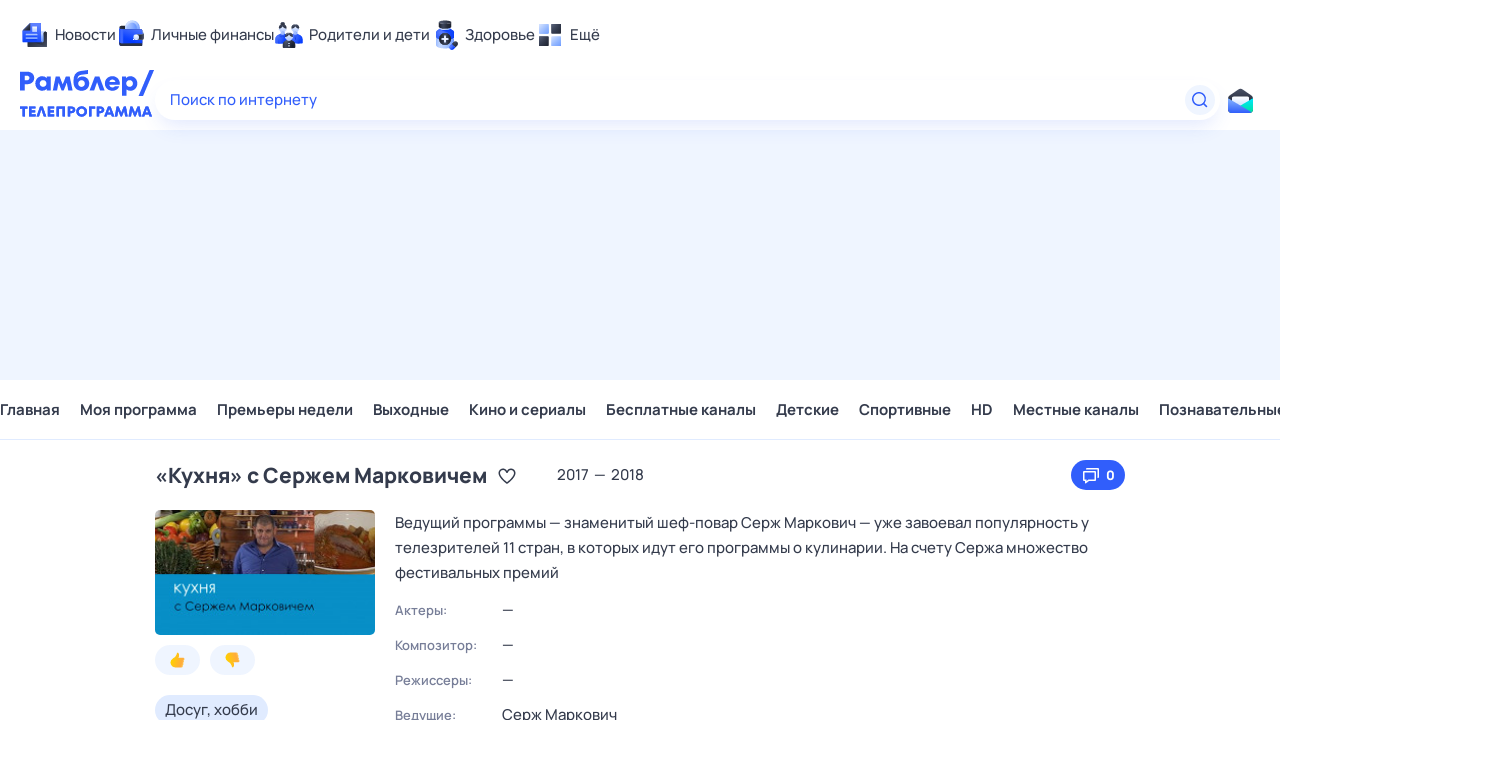

--- FILE ---
content_type: text/html; charset=utf-8
request_url: https://tv.rambler.ru/abakan/ohota-i-rybalka/kuhnja-s-serzhem-markovichem-443293-85/
body_size: 34068
content:
<!DOCTYPE html><html lang="ru"><head><meta http-equiv="X-UA-Compatible" content="IE=edge"/><meta charSet="utf-8"/><meta name="viewport" content="width=device-width, initial-scale=1"/><meta property="og:image" content="https://tv.rambler.ru/snippet.png"/><meta property="og:image:width" content="1120"/><meta property="og:image:height" content="500"/><meta property="og:image:type" content="image/png"/><meta property="vk:image" content="https://tv.rambler.ru/snippet.png"/><meta property="rambler:image" content="https://tv.rambler.ru/snippet.png"/><meta name="twitter:image" content="https://tv.rambler.ru/snippet.png"/><meta name="twitter:card" content="summary_large_image"/><title>«Кухня» с Сержем Марковичем: когда смотреть по ТВ в городе Абакан - Охота и Рыбалка - Рамблер/телепрограмма</title><meta name="description" content="Не пропустите «Кухня» с Сержем Марковичем на канале Охота и Рыбалка в городе Абакан, узнайте расписание в программе передач Рамблер/телепрограмма"/><link rel="canonical" href="https://tv.rambler.ru/abakan/ohota-i-rybalka/kuhnja-s-serzhem-markovichem-443293-85/"/><link href="/static/css/desktop.vendors.e380faab.css" rel="preload" as="style"/><link href="/static/css/desktop.aed57865.css" rel="preload" as="style"/><link href="/static/css/mobile.show.412914a6.chunk.css" rel="preload" as="style"/><link href="/static/js/desktop.vendors.3d9090fe.js" rel="preload" as="script"/><link href="/static/js/desktop.c52bd532.js" rel="preload" as="script"/><link href="/static/css/desktop.vendors.e380faab.css" rel="stylesheet"/><link href="/static/css/desktop.aed57865.css" rel="stylesheet"/><link href="/static/css/mobile.show.412914a6.chunk.css" rel="stylesheet"/><script>
  window.CAPIRS_CONFIG = window.CAPIRS_CONFIG || {};
  window.CAPIRS_CONFIG.RESET_SYNC_BANNERS_STATE_ON_HISTORY_CHANGE = false;
  window.CAPIRS_CONFIG.COLLECT_ANALITYCS_ON_HISTORY_CHANGE = true;
  window.CAPIRS_CONFIG.REMOVE_ADVERTISING_BY_SUBSCRIPTION = false;
</script><script type="text/javascript" src="//ssp.rambler.ru/capirs_async.js" async=""></script><script>(() => {
  const WITH_BRANDING_CLASS_NAME = 'with-branding';
  const WITH_MINI_BILLBOARD_CLASS_NAME = 'with-mini-billboard';
  const DSP_BRANDING = 'DSP-Branding';
  window.begun_new_callbacks = window.begun_new_callbacks || [];
  window.begun_new_callbacks.push({
    block: {
      drawComplete: result => {
        if (result && result.viewTypes) {
          if (result.viewTypes.indexOf('Branding') !== -1) {
            document.body.classList.add(WITH_BRANDING_CLASS_NAME);
          } else if (result.viewTypes.indexOf('Graph970x100') !== -1) {
            document.body.classList.add(WITH_MINI_BILLBOARD_CLASS_NAME);
          }
        }
      }
    },
    page: {
      spaUpdate: () => {
        document.body.classList.remove(WITH_BRANDING_CLASS_NAME);
        document.body.classList.remove(WITH_MINI_BILLBOARD_CLASS_NAME);
        if (typeof window[DSP_BRANDING] !== 'undefined') {
          const banners = Object.keys(window[DSP_BRANDING].banners);
          if (banners.length > 0) {
            banners.forEach(key => {
              window[DSP_BRANDING].banners[key].removeBanner();
            });
          }
        }
      }
    }
  });
})()</script></head><body class="ad_branding_site"><!--$--><div class="ad nav-ad textad" style="width:1px;height:1px;position:absolute;left:-100000px"></div><div class="f4v4TbqZ"><div id="lexjq-579505504"></div></div><div class="RYlCj3Iw ad_branding_header"><header class="rc__3asvyx ad_branding_header"><div class="rc__215akj"><div class="rc__5fwmzw"></div></div><script type="application/ld+json">{"@context":"http://schema.org","@type":"ItemList","itemListElement":[{"@type":"SiteNavigationElement","position":1,"url":"https://news.rambler.ru/"},{"@type":"SiteNavigationElement","position":2,"url":"https://finance.rambler.ru/"},{"@type":"SiteNavigationElement","position":3,"url":"https://family.rambler.ru/"},{"@type":"SiteNavigationElement","position":4,"url":"https://doctor.rambler.ru/"},{"@type":"SiteNavigationElement","position":5,"url":"https://weekend.rambler.ru/"},{"@type":"SiteNavigationElement","position":6,"url":"https://www.rambler.ru/dom/"},{"@type":"SiteNavigationElement","position":7,"url":"https://sport.rambler.ru/"},{"@type":"SiteNavigationElement","position":8,"url":"https://www.rambler.ru/pro/"},{"@type":"SiteNavigationElement","position":9,"url":"https://auto.rambler.ru/"},{"@type":"SiteNavigationElement","position":10,"url":"https://sci.rambler.ru/"},{"@type":"SiteNavigationElement","position":11,"url":"https://life.rambler.ru/"},{"@type":"SiteNavigationElement","position":12,"url":"https://www.rambler.ru/eco/"},{"@type":"SiteNavigationElement","position":13,"url":"https://eda.rambler.ru/"},{"@type":"SiteNavigationElement","position":14,"url":"https://horoscopes.rambler.ru/"},{"@type":"SiteNavigationElement","position":15,"url":"https://mail.rambler.ru/"},{"@type":"SiteNavigationElement","position":16,"url":"https://r0.ru/"},{"@type":"SiteNavigationElement","position":17,"url":"https://weather.rambler.ru/"},{"@type":"SiteNavigationElement","position":18,"url":"https://tv.rambler.ru/"},{"@type":"SiteNavigationElement","position":19,"url":"https://help.rambler.ru/"}]}</script><div class="rc__6ajzxr rc-topline"><div class="rc__3yjsqa rc__5ggxap"><div class="rc__8wcknd rc__51k77w breakpoints"><nav class="rc__4jhd6r" role="menu"><ul class="rc__87za64"><li class="rc__84kpwh"><a class="rc__4jqs5s" href="https://news.rambler.ru/" data-cerber="topline::menu::news_link" tabindex="0" role="menuitem"><span class="rc__8cy3va rc__74fuu9"></span><span class="rc__jme3a3">Новости</span></a></li><li class="rc__84kpwh"><a class="rc__4jqs5s" href="https://finance.rambler.ru/" data-cerber="topline::menu::finance_link" tabindex="0" role="menuitem"><span class="rc__8cy3va rc__475a6x"></span><span class="rc__jme3a3">Личные финансы</span></a></li><li class="rc__84kpwh"><a class="rc__4jqs5s" href="https://family.rambler.ru/" data-cerber="topline::menu::family_link" tabindex="0" role="menuitem"><span class="rc__8cy3va rc__3ph95q"></span><span class="rc__jme3a3">Родители и дети</span></a></li><li class="rc__84kpwh"><a class="rc__4jqs5s" href="https://doctor.rambler.ru/" data-cerber="topline::menu::doctor_link" tabindex="0" role="menuitem"><span class="rc__8cy3va rc__8qz4sj"></span><span class="rc__jme3a3">Здоровье</span></a></li><li class="rc__84kpwh"><a class="rc__4jqs5s" href="https://www.rambler.ru/all" data-cerber="topline::menu::more_link" tabindex="-1" role="menuitem"><span class="rc__8cy3va rc__2bxhdu"></span><span class="rc__jme3a3">Ещё</span></a></li></ul><div class="rc__5anmk5"><div class="rc__ujw4dk"><ul class="rc__364bhv"><li><a class="rc__4jqs5s" href="https://weekend.rambler.ru/" data-cerber="topline::dropdown::weekend_link" tabindex="0" role="menuitem"><span class="rc__8cy3va rc__3tgcp9"></span><span class="rc__jme3a3">Развлечения и отдых</span></a></li><li><a class="rc__4jqs5s" href="https://www.rambler.ru/dom/" data-cerber="topline::dropdown::dom_link" tabindex="0" role="menuitem"><span class="rc__8cy3va rc__cn8dpf"></span><span class="rc__jme3a3">Дом и уют</span></a></li><li><a class="rc__4jqs5s" href="https://sport.rambler.ru/" data-cerber="topline::dropdown::sport_link" tabindex="0" role="menuitem"><span class="rc__8cy3va rc__8bk39f"></span><span class="rc__jme3a3">Спорт</span></a></li><li><a class="rc__4jqs5s" href="https://www.rambler.ru/pro/" data-cerber="topline::dropdown::pro_link" tabindex="0" role="menuitem"><span class="rc__8cy3va rc__7vnfy8"></span><span class="rc__jme3a3">Карьера</span></a></li><li><a class="rc__4jqs5s" href="https://auto.rambler.ru/" data-cerber="topline::dropdown::auto_link" tabindex="0" role="menuitem"><span class="rc__8cy3va rc__2wczpr"></span><span class="rc__jme3a3">Авто</span></a></li><li><a class="rc__4jqs5s" href="https://sci.rambler.ru/" data-cerber="topline::dropdown::sci_link" tabindex="0" role="menuitem"><span class="rc__8cy3va rc__81dzh1"></span><span class="rc__jme3a3">Технологии и тренды</span></a></li><li><a class="rc__4jqs5s" href="https://life.rambler.ru/" data-cerber="topline::dropdown::life_link" tabindex="0" role="menuitem"><span class="rc__8cy3va rc__31pwm5"></span><span class="rc__jme3a3">Жизненные ситуации</span></a></li><li><a class="rc__4jqs5s rc__5uku7g" href="https://www.rambler.ru/eco/" data-cerber="topline::dropdown::eco_link" tabindex="0" role="menuitem"><span class="rc__8cy3va rc__2pr69a"></span><span class="rc__jme3a3">Сберегаем вместе</span></a></li><li><a class="rc__4jqs5s" href="https://eda.rambler.ru/" data-cerber="topline::dropdown::eda_link" tabindex="0" role="menuitem"><span class="rc__8cy3va rc__6dqcda"></span><span class="rc__jme3a3">Еда</span></a></li><li><a class="rc__4jqs5s" href="https://horoscopes.rambler.ru/" data-cerber="topline::dropdown::horoscopes_link" tabindex="0" role="menuitem"><span class="rc__8cy3va rc__66mjxt"></span><span class="rc__jme3a3">Гороскопы</span></a></li></ul></div><div class="rc__6nme8z"><ul class="rc__364bhv"><li><a class="rc__4jqs5s" href="https://mail.rambler.ru/" data-cerber="topline::dropdown::mail_link" tabindex="0" role="menuitem"><span class="rc__8cy3va rc__79egbp"></span><span class="rc__jme3a3">Почта</span></a></li><li><a class="rc__4jqs5s" href="https://r0.ru/" data-cerber="topline::dropdown::search_link" tabindex="0" role="menuitem"><span class="rc__8cy3va rc__6vduyn"></span><span class="rc__jme3a3">Поиск</span></a></li><li><a class="rc__4jqs5s" href="https://weather.rambler.ru/" data-cerber="topline::dropdown::weather_link" tabindex="0" role="menuitem"><span class="rc__8cy3va rc__3drdas"></span><span class="rc__jme3a3">Погода</span></a></li><li><a class="rc__4jqs5s" href="https://tv.rambler.ru/" data-cerber="topline::dropdown::tv_link" tabindex="0" role="menuitem"><span class="rc__8cy3va rc__4ubdjp"></span><span class="rc__jme3a3">ТВ-программа</span></a></li></ul><ul class="rc__364bhv"><li><a class="rc__4jqs5s" href="https://help.rambler.ru/" data-cerber="topline::dropdown::help_link" tabindex="0" role="menuitem"><span class="rc__8cy3va rc__6355xf"></span><span class="rc__jme3a3">Помощь</span></a></li></ul></div></div></nav><div class="rc__4cfwtg rc__6wncmy rc__7dqqe9"><div class="f4v4TbqZ"><div id="lexjq-579506534"></div></div></div><div class="rc__bwm8dr"></div></div></div></div><div class="rc__6mqu3t rc-header"><div class="rc__8wcknd rc__51k77w breakpoints"><div class="rc__7t272a rc__5gus6x"><a class="rc__5h5udh" href="https://www.rambler.ru/" title="Главная страница Рамблер" data-cerber="topline::logo::rambler"><span class="rc__8k27m3"></span></a><a class="rc__5h5udh" href="/" title="Телепрограмма" data-cerber="topline::logo::tv"><span class="rc__36gd3d"></span></a></div><div class="rc__cduvpz rc__5xfz3h"><form class="rc__6x1w84" action="https://nova.rambler.ru/search" role="search" aria-label="Поиск по интернету"><label class="rc__4huwu7"><input class="rc__86etrn" type="text" name="query" autoComplete="off" autoCorrect="off" autoCapitalize="off" spellcheck="false" data-cerber="topline::search::input" value=""/><span class="rc__5bfz48">Поиск по интернету</span></label><button class="rc__3vg6ke rc__3hgafm" type="submit" aria-label="Найти" data-cerber="topline::search::search_button"><span class="rc__7c3w4t"><svg xmlns="http://www.w3.org/2000/svg" width="20" height="20" fill="none" class="rc__4sdj3f"><path fill="currentColor" fill-rule="evenodd" d="M0 20V0v20ZM20 0v20V0Zm-2.823 16.116-2.728-2.727a6.994 6.994 0 0 0 1.441-5.644c-.489-2.806-2.728-5.089-5.527-5.616a7.011 7.011 0 0 0-8.234 8.234c.527 2.799 2.81 5.038 5.616 5.527a6.994 6.994 0 0 0 5.644-1.441l2.727 2.728a.5.5 0 0 0 .707 0l.354-.354a.5.5 0 0 0 0-.707ZM9 3.5c3.033 0 5.5 2.467 5.5 5.5s-2.467 5.5-5.5 5.5A5.506 5.506 0 0 1 3.5 9c0-3.033 2.467-5.5 5.5-5.5Z" clip-rule="evenodd"></path></svg></span></button></form></div><div class="rc__56h59c"><a class="rc__29x3bb rc__2bcj7b rc__8dd4rx" href="https://mail.rambler.ru/" title="Рамблер почта" target="_blank" rel="noopener" data-cerber="topline::mail_button::login"><span class="rc__4axx6f"><span class="rc__2pq3vx"></span></span></a></div></div></div></header></div><div class="r_6W_1IX"><div class="R_XPZZeV f4v4TbqZ"><div id="lexjq-579505414"></div></div></div><div class="f4v4TbqZ"><div id="lexjq-579505488"></div></div><div class="QJ9i23Nn ad_branding_main"><div class="CRX3u0Jx"><div class="_musKI07" data-testid="menu-container"><div class="rVCs5HYo"><div class="kxIP2sBY" data-testid="hidden-list"><span class="fZGNYKTB">Главная</span><span class="fZGNYKTB">Моя программа</span><span class="fZGNYKTB">Премьеры недели</span><span class="fZGNYKTB">Выходные</span><span class="fZGNYKTB">Кино и сериалы</span><span class="fZGNYKTB">Бесплатные каналы</span><span class="fZGNYKTB">Детские</span><span class="fZGNYKTB">Спортивные</span><span class="fZGNYKTB">HD</span><span class="fZGNYKTB">Местные каналы</span><span class="fZGNYKTB">Познавательные</span><span class="fZGNYKTB">20 каналов</span><span class="fZGNYKTB">Новостные</span></div></div><div class="ohdr4M6w"><a data-tv-desktop="show_page::nav_menu::nav_item::1" class="fZGNYKTB" href="/">Главная</a><a data-tv-desktop="show_page::nav_menu::nav_item::2" class="fZGNYKTB" href="/personal/">Моя программа</a><a data-tv-desktop="show_page::nav_menu::nav_item::3" class="fZGNYKTB" href="/abakan/week/">Премьеры недели</a><a data-tv-desktop="show_page::nav_menu::nav_item::4" class="fZGNYKTB" href="/abakan/weekend/">Выходные</a><a data-tv-desktop="show_page::nav_menu::nav_item::5" class="fZGNYKTB" href="/abakan/category/kino-i-serialy/">Кино и сериалы</a><a data-tv-desktop="show_page::nav_menu::nav_item::6" class="fZGNYKTB" href="/abakan/category/besplatnye-kanaly/">Бесплатные каналы</a><a data-tv-desktop="show_page::nav_menu::nav_item::7" class="fZGNYKTB" href="/abakan/category/detskie/">Детские</a><a data-tv-desktop="show_page::nav_menu::nav_item::8" class="fZGNYKTB" href="/abakan/category/sportivnye/">Спортивные</a><a data-tv-desktop="show_page::nav_menu::nav_item::9" class="fZGNYKTB" href="/abakan/category/hd/">HD</a><a data-tv-desktop="show_page::nav_menu::nav_item::10" class="fZGNYKTB" href="/abakan/category/mestnye-kanaly/">Местные каналы</a><a data-tv-desktop="show_page::nav_menu::nav_item::11" class="fZGNYKTB" href="/abakan/category/poznavatelnye/">Познавательные</a><a data-tv-desktop="show_page::nav_menu::nav_item::12" class="fZGNYKTB" href="/abakan/category/20-kanalov/">20 каналов</a><a data-tv-desktop="show_page::nav_menu::nav_item::13" class="fZGNYKTB" href="/abakan/category/novostnye/">Новостные</a></div></div></div><main class="jOD6E1qY"><div class="hSOW5OLg" itemscope="" itemType="https://schema.org/TVSeries"><div><div class="eX1ObOD8"><div class="bSMGLs6S"><h1 itemProp="name" class="rc__BVnAD rc__9iNqG vSCbz9Q8">«Кухня» с Сержем Марковичем</h1><button class="GblGQoab zxzvjia0" aria-label="Добавить в «Мои пе редачи»" data-tv-desktop="show_page::favorite_button::«Кухня» с Сержем Марковичем::no_favorite"><svg xmlns="http://www.w3.org/2000/svg" width="20" height="20" fill="none"><path fill="currentColor" fill-rule="evenodd" d="M14 3.5c-1.754 0-3.258 1.014-4 2.479-.812-1.603-2.537-2.666-4.504-2.452-1.077.119-2.077.676-2.803 1.48C-1.63 9.786 7.008 16.794 9.406 18.59a.99.99 0 0 0 1.188 0C12.524 17.144 18.5 12.319 18.5 8A4.5 4.5 0 0 0 14 3.5M14 5c1.654 0 3 1.346 3 3 0 3.171-4.469 7.235-7 9.165C7.469 15.235 3 11.171 3 8c0-1.654 1.346-3 3-3 1.124 0 2.144.635 2.662 1.657l.446.88a1 1 0 0 0 1.784 0l.446-.88A2.98 2.98 0 0 1 14 5m6-4.5v20zM0 .5v20z" clip-rule="evenodd"></path></svg></button><span class="DGBxYIi3"><span>2017</span><span class="SvGaASc5">—</span><span>2018</span></span></div><button class="QBBh7dyS LFCKoDkY AQw5YH6s" data-tv-desktop="show_page::kuhnja-s-serzhem-markovichem::comments_button::0"><svg xmlns="http://www.w3.org/2000/svg" width="20" height="20" fill="none"><path fill="currentColor" fill-rule="evenodd" d="M20 0v20zM0 0v20zm3 6a1 1 0 0 0-1 1v8a1 1 0 0 0 1 1h1v2a.5.5 0 0 0 .8.4L8 16h6a1 1 0 0 0 1-1V7a1 1 0 0 0-1-1zm10.5 1.5v7h-6l-2 1.5v-1.5h-2v-7zm3-3V13h.5a1 1 0 0 0 1-1V4a1 1 0 0 0-1-1H6a1 1 0 0 0-1 1v.5z" clip-rule="evenodd"></path></svg><div class="P4Ut4MS5">0</div></button></div><div class="tjvHVmKS"><div class="GlkQDfFS"><div class="EL4yhVvA"><img srcset="https://img.rl0.ru/b1d26310ade323527082031e23ae1a77/110x63/https/tv.rambler.ru/epg/pic/8861589 110w, https://img.rl0.ru/dee36c9596660d0d8605ee919a920b3b/220x125/https/tv.rambler.ru/epg/pic/8861589 220w, https://img.rl0.ru/f5c6611616b2d1206674b7b01163d4d0/330x188/https/tv.rambler.ru/epg/pic/8861589 330w, https://img.rl0.ru/893e2a02cd4b6f9b47bbdadb910c8560/440x250/https/tv.rambler.ru/epg/pic/8861589 440w, https://img.rl0.ru/d373fa9cb4b291a717652f758ed12cdf/660x375/https/tv.rambler.ru/epg/pic/8861589 660w, https://img.rl0.ru/075004104623fdfe135642b7be6025f3/880x500/https/tv.rambler.ru/epg/pic/8861589 880w, https://img.rl0.ru/87774b2e086bf00623ec5ad37a1af866/1320x750/https/tv.rambler.ru/epg/pic/8861589 1320w" sizes="220px" itemProp="image" class="dCzpkxXs" src="https://tv.rambler.ru/epg/pic/8861589" width="220" height="125" alt="«Кухня» с Сержем Марковичем" loading="lazy"/></div><div class="GSLUioKw vkkCT4ys"><button class="qx6DcU4W" aria-label="Нравится" data-tv-desktop="show_page::rating::like_button::kuhnja-s-serzhem-markovichem"><svg xmlns="http://www.w3.org/2000/svg" width="15" height="16" fill="none" class="zi4GfiDr"><path fill="url(#like_svg__a)" fill-rule="evenodd" d="M9.115 3.435a4 4 0 0 1-.46 1.815l-.085.175c-.08.15 0 .22.08.235h4.295a1.5 1.5 0 0 1 1.555 1.5 1.47 1.47 0 0 1-.79 1.285.175.175 0 0 0-.065.26l.025.035c.173.238.266.525.265.82a1.47 1.47 0 0 1-.835 1.27.125.125 0 0 0-.04.175c.255.285.399.652.405 1.035a1.42 1.42 0 0 1-.565 1.15l-.075.06h-.05c-.05.035-.11.09-.08.17v.035c.116.191.175.411.17.635a1.39 1.39 0 0 1-1.375 1.41H5.685A5.065 5.065 0 0 1 .5 10.57 4.87 4.87 0 0 1 3 6.365c2-.97 3.285-2.64 3.965-5 .325-1.4 1.185-.9 1.72.18l.07.155c0 .05.045.1.065.155l.06.165.03.08.055.175c.102.378.153.768.15 1.16M15 15.5V.5zM0 .5v15z" clip-rule="evenodd"></path><defs><linearGradient id="like_svg__a" x1="2.331" x2="14.825" y1="5.322" y2="9.017" gradientUnits="userSpaceOnUse"><stop stop-color="#FFD000"></stop><stop offset="0.802" stop-color="#FFAB3E"></stop><stop offset="1" stop-color="#FFD057"></stop></linearGradient></defs></svg></button><button class="qx6DcU4W" aria-label="Не нравится" data-tv-desktop="show_page::rating::dislike_button::kuhnja-s-serzhem-markovichem"><svg xmlns="http://www.w3.org/2000/svg" width="15" height="16" fill="none" class="zi4GfiDr"><path fill="url(#dislike_svg__a)" fill-rule="evenodd" d="M9.115 12.567a4 4 0 0 0-.46-1.815l-.085-.176c-.08-.15 0-.22.08-.235h4.295a1.5 1.5 0 0 0 1.555-1.5 1.47 1.47 0 0 0-.79-1.285.175.175 0 0 1-.065-.26l.025-.035c.173-.238.266-.525.265-.82a1.47 1.47 0 0 0-.835-1.27.125.125 0 0 1-.04-.175 1.6 1.6 0 0 0 .405-1.035 1.42 1.42 0 0 0-.565-1.15l-.075-.06h-.05c-.05-.035-.11-.09-.08-.17v-.035c.116-.19.175-.41.17-.635A1.39 1.39 0 0 0 11.49.501H5.685A5.065 5.065 0 0 0 .5 5.431 4.87 4.87 0 0 0 3 9.636c2 .97 3.285 2.64 3.965 5 .325 1.4 1.185.9 1.72-.18l.07-.154c0-.05.045-.1.065-.155l.06-.165.03-.08.055-.175c.102-.379.153-.769.15-1.16M15 .5v15zm-15 15v-15z" clip-rule="evenodd"></path><defs><linearGradient id="dislike_svg__a" x1="2.331" x2="14.825" y1="10.68" y2="6.984" gradientUnits="userSpaceOnUse"><stop stop-color="#FFD000"></stop><stop offset="0.802" stop-color="#FFAB3E"></stop><stop offset="1" stop-color="#FFD057"></stop></linearGradient></defs></svg></button></div><div class="TcpWmTQj u7ujFpeq"><div class="Kf7IW2ei" data-tv-desktop="show_page::kuhnja-s-serzhem-markovichem::tag::0">Досуг, хобби</div><div class="Kf7IW2ei" data-tv-desktop="show_page::kuhnja-s-serzhem-markovichem::tag::1">Кулинария</div><div class="HuQceMSk">12<!-- -->+</div></div></div><div class="LPdHv6He"><blockquote itemProp="description" class="rc__BVnAD rc__M02wG PJ9SASHH">Ведущий программы — знаменитый шеф-повар Серж Маркович — уже завоевал популярность у телезрителей 11 стран, в которых идут его программы о кулинарии. На счету Сержа множество фестивальных премий</blockquote><div class="phiZHqu6"><div class="MK2fLhjS">Актеры:</div><div class="WHbOoobg" title="">—</div><div class="MK2fLhjS">Композитор:</div><div class="WHbOoobg" title="">—</div><div class="MK2fLhjS">Режиссеры:</div><div class="WHbOoobg" title="">—</div><div class="MK2fLhjS">Ведущие:</div><div class="WHbOoobg" title="Серж Маркович"><span>Серж Маркович</span></div><div class="MK2fLhjS">Продюссеры:</div><div class="WHbOoobg" title="">—</div><div class="MK2fLhjS">Сценаристы:</div><div class="WHbOoobg" title="">—</div><div class="MK2fLhjS">Страна:</div><div class="WHbOoobg" title="Россия"><span itemProp="countryOfOrigin" itemscope="" itemType="https://schema.org/Country"><span itemProp="name">Россия</span></span></div><div class="MK2fLhjS">Продакшн:</div><div class="WHbOoobg" title="">—</div></div></div></div><hr class="wtZfPkeG fiYN8gGi"/><div class="HxBjadUj SyuA0K2V"><img srcset="https://img.rl0.ru/7b79c8fb61ab60fa9df631948f3d4ac8/30x30/https/tv.rambler.ru/epg/logo/000000085.png 1x, https://img.rl0.ru/a86741ca57b397b4eb481415723b6147/60x60/https/tv.rambler.ru/epg/logo/000000085.png 2x" sizes="(width &lt; 1010px) 20px, (width &gt;= 1010px) 25px, 25px" class="B99AtVyz" src="https://tv.rambler.ru/epg/logo/000000085.png" width="25" height="25" alt="Логотип телеканала &quot;Охота и Рыбалка&quot;" loading="lazy"/><a class="JjQ7ZgXi" data-tv-desktop="show_page::channel_title::ohota-i-rybalka" href="/abakan/channel/ohota-i-rybalka/">Охота и Рыбалка</a><button class="GblGQoab UUaNGgSw" aria-label="Добавить в «Мою программу»" data-tv-desktop="show_page::channel_title::favorite_button::ohota-i-rybalka::no_favorite"><svg xmlns="http://www.w3.org/2000/svg" width="20" height="20" fill="none"><path fill="currentColor" fill-rule="evenodd" d="M14 3.5c-1.754 0-3.258 1.014-4 2.479-.812-1.603-2.537-2.666-4.504-2.452-1.077.119-2.077.676-2.803 1.48C-1.63 9.786 7.008 16.794 9.406 18.59a.99.99 0 0 0 1.188 0C12.524 17.144 18.5 12.319 18.5 8A4.5 4.5 0 0 0 14 3.5M14 5c1.654 0 3 1.346 3 3 0 3.171-4.469 7.235-7 9.165C7.469 15.235 3 11.171 3 8c0-1.654 1.346-3 3-3 1.124 0 2.144.635 2.662 1.657l.446.88a1 1 0 0 0 1.784 0l.446-.88A2.98 2.98 0 0 1 14 5m6-4.5v20zM0 .5v20z" clip-rule="evenodd"></path></svg></button></div><div class="S6HeuTmr">Нет данных о предстоящих сеансах</div><hr class="wtZfPkeG"/><div class="JMFKJ5MD"><div class="Jir55YU_">Вам может понравиться</div><div class="AekItlqp"><button aria-label="Показать предыдущую передачу" data-tv-desktop="show_page::recommended_shows::prev_button" type="button" class="rc__IEemq rc__Hf-QO rc__WzOup hNQ4FCMm" tabindex="0"><span class="rc__jW2vA"><svg xmlns="http://www.w3.org/2000/svg" width="20" height="20" fill="currentColor"><path fill-rule="evenodd" d="M0 20V0zM20 0v20zm-7.884 16.177-5.469-5.47a1 1 0 0 1 0-1.414l5.469-5.47a.5.5 0 0 1 .707 0l.354.354a.5.5 0 0 1 0 .707L8.061 10l5.116 5.116a.5.5 0 0 1 0 .707l-.354.354a.5.5 0 0 1-.707 0" clip-rule="evenodd"></path></svg></span></button><div class="N9ipOkZC"><div class="xJTNOBcP" style="transform:translateX(0px)"><a tabindex="-1" data-tv-desktop="show_page::recommended_shows::link::igraj-garmon-ljubimaja" data-index="0" class="CkU6UtBF" href="/abakan/pervyj-kanal/igraj-garmon-ljubimaja-1031948-88/"><img srcset="https://img.rl0.ru/e86a56c8fff49c8b74f79fa9b8a1f072/110x63/https/tv.rambler.ru/epg/pic/5535159 110w, https://img.rl0.ru/9dd9792f0a879f94a92e9a9e1ed75797/220x125/https/tv.rambler.ru/epg/pic/5535159 220w, https://img.rl0.ru/a43aaf53da45cc9b36edc76732c962e0/330x188/https/tv.rambler.ru/epg/pic/5535159 330w, https://img.rl0.ru/9e3f56ef3832875560c9ad4d6049a1af/440x250/https/tv.rambler.ru/epg/pic/5535159 440w, https://img.rl0.ru/5d198c72771207d6ccf15c72eaefe481/660x375/https/tv.rambler.ru/epg/pic/5535159 660w, https://img.rl0.ru/2cacfd0ed7babfb11b815af42b5f862e/880x500/https/tv.rambler.ru/epg/pic/5535159 880w, https://img.rl0.ru/c4e7dab57b884e59e1399ca355c00ae1/1320x750/https/tv.rambler.ru/epg/pic/5535159 1320w" sizes="(width &lt; 1010px) 340px, (width &gt;= 1010px) 220px, 340px" class="A5dj6aIj" src="https://tv.rambler.ru/epg/pic/5535159" width="220" height="125" alt="Играй, гармонь любимая!" loading="lazy"/><div class="WWEzWSam">Играй, гармонь любимая!</div><div class="rPyQK8jf"><div class="MIJlPaJy">18 янв, вс в 06:10</div><div class="B66HyG9p">Первый Канал</div></div></a><a tabindex="-1" data-tv-desktop="show_page::recommended_shows::link::dachnye-radosti-s-marinoj-rykalinoj" data-index="1" class="CkU6UtBF" href="/abakan/usadba/dachnye-radosti-s-marinoj-rykalinoj-243236-124/"><img srcset="https://img.rl0.ru/3c8ae6242065b5c871a3320b287ebc97/110x63/https/tv.rambler.ru/epg/pic/3430615 110w, https://img.rl0.ru/41212108686787dc9ede854e821e9bee/220x125/https/tv.rambler.ru/epg/pic/3430615 220w, https://img.rl0.ru/f241939e2520df4336b9cbbf462e88fc/330x188/https/tv.rambler.ru/epg/pic/3430615 330w, https://img.rl0.ru/3a3093569bbe1bc2b154a8232291713d/440x250/https/tv.rambler.ru/epg/pic/3430615 440w, https://img.rl0.ru/0d1b68ede8c5f87add9aeecc51a82aa2/660x375/https/tv.rambler.ru/epg/pic/3430615 660w, https://img.rl0.ru/8866532a88b8b95676257ff712759e2f/880x500/https/tv.rambler.ru/epg/pic/3430615 880w, https://img.rl0.ru/7c2eea20573a4a5f041bee9369d99604/1320x750/https/tv.rambler.ru/epg/pic/3430615 1320w" sizes="(width &lt; 1010px) 340px, (width &gt;= 1010px) 220px, 340px" class="A5dj6aIj" src="https://tv.rambler.ru/epg/pic/3430615" width="220" height="125" alt="Дачные радости с Мариной Рыкалиной" loading="lazy"/><div class="WWEzWSam">Дачные радости с Мариной Рыкалиной</div><div class="rPyQK8jf"><div class="MIJlPaJy">18 янв, вс в 06:50</div><div class="B66HyG9p">Усадьба</div></div></a><a tabindex="-1" data-tv-desktop="show_page::recommended_shows::link::na-ohotnichej-trope" data-index="2" class="CkU6UtBF" href="/abakan/ohota-i-rybalka/na-ohotnichej-trope-1024677-85/"><img srcset="https://img.rl0.ru/dfe98e31a7f9a9ee11eff4d9880d70b6/110x63/https/tv.rambler.ru/epg/pic/9659085 110w, https://img.rl0.ru/5e6e3ad2a4b425c7f67705eee452ec6b/220x125/https/tv.rambler.ru/epg/pic/9659085 220w, https://img.rl0.ru/b45cfde978f43e8fbe668eb4edabe014/330x188/https/tv.rambler.ru/epg/pic/9659085 330w, https://img.rl0.ru/46b62e96ec32d373dcffdf55eae1cb4a/440x250/https/tv.rambler.ru/epg/pic/9659085 440w, https://img.rl0.ru/e16d13c6e43b2d62f160182da097393d/660x375/https/tv.rambler.ru/epg/pic/9659085 660w, https://img.rl0.ru/28036627e7ea57bbf88f43a7b8da96ca/880x500/https/tv.rambler.ru/epg/pic/9659085 880w, https://img.rl0.ru/512bd05cd1b08271a1e28f378528ea18/1320x750/https/tv.rambler.ru/epg/pic/9659085 1320w" sizes="(width &lt; 1010px) 340px, (width &gt;= 1010px) 220px, 340px" class="A5dj6aIj" src="https://tv.rambler.ru/epg/pic/9659085" width="220" height="125" alt="На охотничьей тропе" loading="lazy"/><div class="WWEzWSam">На охотничьей тропе</div><div class="rPyQK8jf"><div class="MIJlPaJy">18 янв, вс в 08:30</div><div class="B66HyG9p">Охота и Рыбалка</div></div></a><a tabindex="-1" data-tv-desktop="show_page::recommended_shows::link::blef-klub" data-index="3" class="CkU6UtBF" href="/abakan/nostalgija/blef-klub-1023164-76/"><img srcset="https://img.rl0.ru/685a4a78624b5726cd569fab58727cf9/110x63/https/tv.rambler.ru/epg/pic/2739494 110w, https://img.rl0.ru/249ce5fe6311449256ba2462300f7b80/220x125/https/tv.rambler.ru/epg/pic/2739494 220w, https://img.rl0.ru/719ddca40c64f4818cab1e18c0f447db/330x188/https/tv.rambler.ru/epg/pic/2739494 330w, https://img.rl0.ru/cab8f8d37121cd1a90525ef29c8503f9/440x250/https/tv.rambler.ru/epg/pic/2739494 440w, https://img.rl0.ru/5c008b45ca07589dee5d00a7109ace46/660x375/https/tv.rambler.ru/epg/pic/2739494 660w, https://img.rl0.ru/ee8876b0d89cb6af0164ab329c8c7420/880x500/https/tv.rambler.ru/epg/pic/2739494 880w, https://img.rl0.ru/788e2c9dd0bfd1ba67ea09226b420a13/1320x750/https/tv.rambler.ru/epg/pic/2739494 1320w" sizes="(width &lt; 1010px) 340px, (width &gt;= 1010px) 220px, 340px" class="A5dj6aIj" src="https://tv.rambler.ru/epg/pic/2739494" width="220" height="125" alt="Блеф-клуб" loading="lazy"/><div class="WWEzWSam">Блеф-клуб</div><div class="rPyQK8jf"><div class="MIJlPaJy">18 янв, вс в 09:00</div><div class="B66HyG9p">Ностальгия</div></div></a><a tabindex="-1" data-tv-desktop="show_page::recommended_shows::link::retrokontsert" data-index="4" class="CkU6UtBF" href="/abakan/tnv/retrokontsert-1023446-120/"><img srcset="https://img.rl0.ru/736927fb10dab4aca432e4d4884e1b07/110x63/https/tv.rambler.ru/epg/pic/6326883 110w, https://img.rl0.ru/8d3c80f50c6f3062148bcd32f5df0758/220x125/https/tv.rambler.ru/epg/pic/6326883 220w, https://img.rl0.ru/70a48b4349df772c6c047f5d4356bc61/330x188/https/tv.rambler.ru/epg/pic/6326883 330w, https://img.rl0.ru/ebd15cb141e7caeee5a2a0f868d66053/440x250/https/tv.rambler.ru/epg/pic/6326883 440w, https://img.rl0.ru/09d51088687c50c641596b7c3349b086/660x375/https/tv.rambler.ru/epg/pic/6326883 660w, https://img.rl0.ru/20c8a7626011eabd9b147fb2041f40d5/880x500/https/tv.rambler.ru/epg/pic/6326883 880w, https://img.rl0.ru/a2c00738f94529ba379e410698d5351b/1320x750/https/tv.rambler.ru/epg/pic/6326883 1320w" sizes="(width &lt; 1010px) 340px, (width &gt;= 1010px) 220px, 340px" class="A5dj6aIj" src="https://tv.rambler.ru/epg/pic/6326883" width="220" height="125" alt="Ретроконцерт" loading="lazy"/><div class="WWEzWSam">Ретроконцерт</div><div class="rPyQK8jf"><div class="MIJlPaJy">18 янв, вс в 09:35</div><div class="B66HyG9p">ТНВ</div></div></a><a tabindex="-1" data-tv-desktop="show_page::recommended_shows::link::pervaja-peredacha" data-index="5" class="CkU6UtBF" href="/abakan/ntv/pervaja-peredacha-1002725-81/"><img srcset="https://img.rl0.ru/583bc33984bdc882b1dc7113377997f1/110x63/https/tv.rambler.ru/epg/pic/5547789 110w, https://img.rl0.ru/96f06ab39d498c55d64a787e56197167/220x125/https/tv.rambler.ru/epg/pic/5547789 220w, https://img.rl0.ru/6b961a727ebef4aa947ae4b7a9994008/330x188/https/tv.rambler.ru/epg/pic/5547789 330w, https://img.rl0.ru/e7ecbf3c5f1069311a079870945d0e91/440x250/https/tv.rambler.ru/epg/pic/5547789 440w, https://img.rl0.ru/8b9f7418be915a5374b4738f69bb0f8f/660x375/https/tv.rambler.ru/epg/pic/5547789 660w, https://img.rl0.ru/93e27d53e04f4261e1e41cfdb06ecca2/880x500/https/tv.rambler.ru/epg/pic/5547789 880w, https://img.rl0.ru/ad42b1fe7b091401acf0d9cce4fa6b77/1320x750/https/tv.rambler.ru/epg/pic/5547789 1320w" sizes="(width &lt; 1010px) 340px, (width &gt;= 1010px) 220px, 340px" class="A5dj6aIj" src="https://tv.rambler.ru/epg/pic/5547789" width="220" height="125" alt="Первая передача" loading="lazy"/><div class="WWEzWSam">Первая передача</div><div class="rPyQK8jf"><div class="MIJlPaJy">18 янв, вс в 10:20</div><div class="B66HyG9p">НТВ</div></div></a><a tabindex="-1" data-tv-desktop="show_page::recommended_shows::link::edim-doma" data-index="6" class="CkU6UtBF" href="/abakan/kuhnja/edim-doma-1025288-130/"><img srcset="https://img.rl0.ru/e56fa85e7ebab92ac7cb0e415d4721bb/110x63/https/tv.rambler.ru/epg/pic/3109748 110w, https://img.rl0.ru/83d2a6208c459d6cae4869efbc3d6e32/220x125/https/tv.rambler.ru/epg/pic/3109748 220w, https://img.rl0.ru/aa599b3a31be905bfe06a89f2da3954e/330x188/https/tv.rambler.ru/epg/pic/3109748 330w, https://img.rl0.ru/d5b403e9de1e18d364306a1566028630/440x250/https/tv.rambler.ru/epg/pic/3109748 440w, https://img.rl0.ru/c1b027a77eed00807165d98dde6f8b57/660x375/https/tv.rambler.ru/epg/pic/3109748 660w, https://img.rl0.ru/a987d3b8b6efa3ce0e8307c395881bc9/880x500/https/tv.rambler.ru/epg/pic/3109748 880w, https://img.rl0.ru/a9a961f161722aaf9e029a4efd73c016/1320x750/https/tv.rambler.ru/epg/pic/3109748 1320w" sizes="(width &lt; 1010px) 340px, (width &gt;= 1010px) 220px, 340px" class="A5dj6aIj" src="https://tv.rambler.ru/epg/pic/3109748" width="220" height="125" alt="Едим Дома" loading="lazy"/><div class="WWEzWSam">Едим Дома</div><div class="rPyQK8jf"><div class="MIJlPaJy">18 янв, вс в 11:00</div><div class="B66HyG9p">Кухня</div></div></a><a tabindex="-1" data-tv-desktop="show_page::recommended_shows::link::dachnyj-otvet" data-index="7" class="CkU6UtBF" href="/abakan/ntv/dachnyj-otvet-1035623-81/"><img srcset="https://img.rl0.ru/73478f908e87ad079f7781b4cef4110b/110x63/https/tv.rambler.ru/epg/pic/7149552 110w, https://img.rl0.ru/32f21c302cd41223858d439e77c3fadf/220x125/https/tv.rambler.ru/epg/pic/7149552 220w, https://img.rl0.ru/c2e8888aa226912d8b358ec3aee6096f/330x188/https/tv.rambler.ru/epg/pic/7149552 330w, https://img.rl0.ru/ec9f192b1196a313ad704a0968536c74/440x250/https/tv.rambler.ru/epg/pic/7149552 440w, https://img.rl0.ru/d485e3877e686361a0388445b248d1eb/660x375/https/tv.rambler.ru/epg/pic/7149552 660w, https://img.rl0.ru/594ae7c6d961f9a48a376d83df11d52a/880x500/https/tv.rambler.ru/epg/pic/7149552 880w, https://img.rl0.ru/9bdd237a608409599a4b70be8439e5a2/1320x750/https/tv.rambler.ru/epg/pic/7149552 1320w" sizes="(width &lt; 1010px) 340px, (width &gt;= 1010px) 220px, 340px" class="A5dj6aIj" src="https://tv.rambler.ru/epg/pic/7149552" width="220" height="125" alt="Дачный ответ" loading="lazy"/><div class="WWEzWSam">Дачный ответ</div><div class="rPyQK8jf"><div class="MIJlPaJy">18 янв, вс в 12:00</div><div class="B66HyG9p">НТВ</div></div></a><a tabindex="-1" data-tv-desktop="show_page::recommended_shows::link::muz-tv-chart" data-index="8" class="CkU6UtBF" href="/abakan/muz-tv/muz-tv-chart-974561-2325/"><img srcset="https://img.rl0.ru/f17cdf8b6cd3aa1e16337394ccfc282f/110x63/https/tv.rambler.ru/epg/pic/5549095 110w, https://img.rl0.ru/2f7cec10eefd78959fc9a5e275a0d760/220x125/https/tv.rambler.ru/epg/pic/5549095 220w, https://img.rl0.ru/68b266e13acb3809afb5ae8dce2e7230/330x188/https/tv.rambler.ru/epg/pic/5549095 330w, https://img.rl0.ru/f13191bdf6236170d92a53f3b0de1f04/440x250/https/tv.rambler.ru/epg/pic/5549095 440w, https://img.rl0.ru/5531cee3427eb92c9bc7d63741fd64d8/660x375/https/tv.rambler.ru/epg/pic/5549095 660w, https://img.rl0.ru/1f924d90c0fca97baef9361a0ed0b427/880x500/https/tv.rambler.ru/epg/pic/5549095 880w, https://img.rl0.ru/a2d4447c4f5fc84ab40a6b06493c238d/1320x750/https/tv.rambler.ru/epg/pic/5549095 1320w" sizes="(width &lt; 1010px) 340px, (width &gt;= 1010px) 220px, 340px" class="A5dj6aIj" src="https://tv.rambler.ru/epg/pic/5549095" width="220" height="125" alt="МУЗ-ТВ чарт" loading="lazy"/><div class="WWEzWSam">МУЗ-ТВ чарт</div><div class="rPyQK8jf"><div class="MIJlPaJy">18 янв, вс в 13:00</div><div class="B66HyG9p">МУЗ ТВ</div></div></a><a tabindex="-1" data-tv-desktop="show_page::recommended_shows::link::odin-den-v-gorode" data-index="9" class="CkU6UtBF" href="/abakan/moja-planeta/odin-den-v-gorode-597254-166/"><img srcset="https://img.rl0.ru/d8bec8154ba47ed96c7bc6a0cd07fc3f/110x63/https/tv.rambler.ru/epg/pic/3025022 110w, https://img.rl0.ru/5b753f7e867cd63959767854be72a09c/220x125/https/tv.rambler.ru/epg/pic/3025022 220w, https://img.rl0.ru/613f8bbfe60d2e4ac74ba022394a8ce9/330x188/https/tv.rambler.ru/epg/pic/3025022 330w, https://img.rl0.ru/a85111899ddd4dd4db9e414ce25040a4/440x250/https/tv.rambler.ru/epg/pic/3025022 440w, https://img.rl0.ru/c1a677db0298821ddff60fc2b1eea67e/660x375/https/tv.rambler.ru/epg/pic/3025022 660w, https://img.rl0.ru/e48f5c1075fa320d8cc1230b1c962306/880x500/https/tv.rambler.ru/epg/pic/3025022 880w, https://img.rl0.ru/d22ab3a72f760363a45a3fde3dd6c5a3/1320x750/https/tv.rambler.ru/epg/pic/3025022 1320w" sizes="(width &lt; 1010px) 340px, (width &gt;= 1010px) 220px, 340px" class="A5dj6aIj" src="https://tv.rambler.ru/epg/pic/3025022" width="220" height="125" alt="Один день в городе" loading="lazy"/><div class="WWEzWSam">Один день в городе</div><div class="rPyQK8jf"><div class="MIJlPaJy">18 янв, вс в 14:40</div><div class="B66HyG9p">Моя планета</div></div></a></div></div><button aria-label="Показать следующую передачу" data-tv-desktop="show_page::recommended_shows::next_button" type="button" class="rc__IEemq rc__Hf-QO rc__WzOup TWuD2se4 wDB4Rn5p" tabindex="0"><span class="rc__jW2vA"><svg xmlns="http://www.w3.org/2000/svg" width="20" height="20" fill="currentColor"><path fill-rule="evenodd" d="M0 20V0zM20 0v20zM7.177 16.177l-.354-.354a.5.5 0 0 1 0-.707L11.939 10 6.823 4.884a.5.5 0 0 1 0-.707l.354-.354a.5.5 0 0 1 .707 0l5.469 5.47a1 1 0 0 1 0 1.414l-5.469 5.47a.5.5 0 0 1-.707 0" clip-rule="evenodd"></path></svg></span></button></div></div><div class="gQJSzole f4v4TbqZ" style="min-height:400px"><div id="lexjq-579505418"></div></div><div id="tv-comments"></div><div class="X28u0UOQ"><ul class="KhMYwVzX JH2ZpuOu" itemscope="" itemType="https://schema.org/BreadcrumbList"><li itemProp="itemListElement" itemscope="" itemType="https://schema.org/ListItem"><a itemProp="item" data-tv-desktop="show_page::breadcrumbs_footer::breadcrumbs_item::0" class="w2QUYJDr jhp2cQgo" href="/"><span itemProp="name">Телепрограмма</span></a><meta itemProp="position" content="1"/></li><li itemProp="itemListElement" itemscope="" itemType="https://schema.org/ListItem"><a itemProp="item" data-tv-desktop="show_page::breadcrumbs_footer::breadcrumbs_item::1" aria-current="page" class="w2QUYJDr jhp2cQgo active" href="/abakan/"><span itemProp="name">Телепрограмма в Абакане</span></a><meta itemProp="position" content="2"/></li><li itemProp="itemListElement" itemscope="" itemType="https://schema.org/ListItem"><a itemProp="item" data-tv-desktop="show_page::breadcrumbs_footer::breadcrumbs_item::2" class="w2QUYJDr jhp2cQgo" href="/abakan/channel/ohota-i-rybalka/"><span itemProp="name">Охота и Рыбалка</span></a><meta itemProp="position" content="3"/></li><li itemProp="itemListElement" itemscope="" itemType="https://schema.org/ListItem"><span itemProp="name" data-tv-desktop="show_page::breadcrumbs_footer::breadcrumbs_item::3">«Кухня» с Сержем Марковичем</span><meta itemProp="position" content="4"/></li></ul><h2 class="Z02Z1xDX">Когда смотреть «Кухня» с Сержем Марковичем в Абакане</h2><div class="FUkPfKjp">Узнайте, когда смотреть передачу «Кухня» с Сержем Марковичем на телеканале Охота и Рыбалка в Абакане. Подробная программа передач на ТВ от Рамблер поможет не пропустить любимые шоу, интересные фильмы и сериалы. Добавляйте передачи в избранное, читайте отзывы телезрителей и делитесь своим мнением.</div><div class="lS_FmVwp"><h2 class="xLVfWAxL">Телепрограмма по городам:</h2><div class="ShTJ_k4o"><a data-tv-desktop="breadcrumbs_footer::cities_item::sankt-peterburg/" class="hbQ9L9je GzUMvYWL" href="/sankt-peterburg/">Санкт-Петербург</a><a data-tv-desktop="breadcrumbs_footer::cities_item::kazan/" class="hbQ9L9je GzUMvYWL" href="/kazan/">Казань</a><a data-tv-desktop="breadcrumbs_footer::cities_item::nizhnij-novgorod/" class="hbQ9L9je GzUMvYWL" href="/nizhnij-novgorod/">Нижний Новгород</a><a data-tv-desktop="breadcrumbs_footer::cities_item::cheljabinsk/" class="hbQ9L9je GzUMvYWL" href="/cheljabinsk/">Челябинск</a><a data-tv-desktop="breadcrumbs_footer::cities_item::ekaterinburg/" class="hbQ9L9je GzUMvYWL" href="/ekaterinburg/">Екатеринбург</a><a data-tv-desktop="breadcrumbs_footer::cities_item::novosibirsk/" class="hbQ9L9je GzUMvYWL" href="/novosibirsk/">Новосибирск</a><a data-tv-desktop="breadcrumbs_footer::cities_item::sochi/" class="hbQ9L9je GzUMvYWL" href="/sochi/">Сочи</a><a data-tv-desktop="breadcrumbs_footer::cities_item::krasnojarsk/" class="hbQ9L9je GzUMvYWL" href="/krasnojarsk/">Красноярск</a><a data-tv-desktop="breadcrumbs_footer::cities_item::omsk/" class="hbQ9L9je GzUMvYWL" href="/omsk/">Омск</a><a data-tv-desktop="breadcrumbs_footer::cities_item::samara/" class="hbQ9L9je GzUMvYWL" href="/samara/">Самара</a><a data-tv-desktop="breadcrumbs_footer::cities_item::rostov-na-donu/" class="hbQ9L9je GzUMvYWL" href="/rostov-na-donu/">Ростов-на-Дону</a><a data-tv-desktop="breadcrumbs_footer::cities_item::krasnodar/" class="hbQ9L9je" href="/krasnodar/">Краснодар</a></div></div><div class="lS_FmVwp"><h2 class="xLVfWAxL">Телеканалы по тематикам:</h2><div class="ShTJ_k4o"><a data-tv-desktop="breadcrumbs_footer::categories_item::abakan/category/kino-i-serialy/" class="hbQ9L9je N_TaEl9M GzUMvYWL" href="/abakan/category/kino-i-serialy/">Кино и сериалы</a><a data-tv-desktop="breadcrumbs_footer::categories_item::abakan/category/besplatnye-kanaly/" class="hbQ9L9je N_TaEl9M GzUMvYWL" href="/abakan/category/besplatnye-kanaly/">Бесплатные каналы</a><a data-tv-desktop="breadcrumbs_footer::categories_item::abakan/category/detskie/" class="hbQ9L9je N_TaEl9M GzUMvYWL" href="/abakan/category/detskie/">Детские</a><a data-tv-desktop="breadcrumbs_footer::categories_item::abakan/category/sportivnye/" class="hbQ9L9je N_TaEl9M GzUMvYWL" href="/abakan/category/sportivnye/">Спортивные</a><a data-tv-desktop="breadcrumbs_footer::categories_item::abakan/category/hd/" class="hbQ9L9je N_TaEl9M GzUMvYWL" href="/abakan/category/hd/">HD</a><a data-tv-desktop="breadcrumbs_footer::categories_item::abakan/category/mestnye-kanaly/" class="hbQ9L9je N_TaEl9M GzUMvYWL" href="/abakan/category/mestnye-kanaly/">Местные каналы</a><a data-tv-desktop="breadcrumbs_footer::categories_item::abakan/category/poznavatelnye/" class="hbQ9L9je N_TaEl9M GzUMvYWL" href="/abakan/category/poznavatelnye/">Познавательные</a><a data-tv-desktop="breadcrumbs_footer::categories_item::abakan/category/20-kanalov/" class="hbQ9L9je N_TaEl9M GzUMvYWL" href="/abakan/category/20-kanalov/">20 каналов</a><a data-tv-desktop="breadcrumbs_footer::categories_item::abakan/category/novostnye/" class="hbQ9L9je N_TaEl9M" href="/abakan/category/novostnye/">Новостные</a></div></div></div><div class="d3alDnm7 f4v4TbqZ" style="min-height:250px"><div id="lexjq-579505498"></div></div></div></div><!--$--><!--/$--></main></div><div class="P3rWR95E ad_branding_footer"><footer class="rc-footer rc__338153 rc__2bcw1j"><div class="rc__4ehxwr rc__2mtpsb breakpoints"><ul class="rc__3sqr4w"><li class="rc__2fs6dp"><a class="rc__2gvh6h" href="https://www.rambler.ru/" target="_blank" rel="noopener" data-cerber="footer::menu_link::main">© Рамблер — главные новости России и мира, гороскопы, почта, поиск и другие полезные сервисы</a></li><li><button class="rc__2gvh6h" type="button" data-cerber="footer::menu_link::0">Мобильная версия</button></li><li><a class="rc__2gvh6h" href="https://help.rambler.ru/reklama/?about=1" target="_blank" rel="noopener" data-cerber="footer::menu_link::2">Реклама</a></li><li><a class="rc__2gvh6h" href="https://help.rambler.ru/feedback/www/" target="_blank" rel="noopener" data-cerber="footer::menu_link::3">Помощь</a></li><li><a class="rc__2gvh6h" href="https://ramblergroup.com/career/" target="_blank" rel="noopener" data-cerber="footer::menu_link::4">Вакансии</a></li><li><a class="rc__2gvh6h" href="https://help.rambler.ru/legal/1430/" target="_blank" rel="noopener" data-cerber="footer::menu_link::5">Условия использования</a></li><li><a class="rc__2gvh6h" href="https://help.rambler.ru/legal/1142/" target="_blank" rel="noopener" data-cerber="footer::menu_link::6">Политика конфиденциальности</a></li><li><a class="rc__2gvh6h" href="https://developers.rambler.ru/likes/" target="_blank" rel="noopener" data-cerber="footer::menu_link::7">Лайки</a></li><li><a class="rc__2gvh6h" href="https://top100.rambler.ru/" target="_blank" rel="noopener" data-cerber="footer::menu_link::8">Топ-100</a></li><li><a class="rc__2gvh6h" href="https://www.rambler.ru/all" target="_blank" rel="noopener" data-cerber="footer::menu_link::9">Все проекты</a></li></ul><div class="rc__36ejjt"><div class="rc__5zx36g"><div class="rc__87nnm1">18<!-- -->+</div></div><div class="rc__32gy5f"><a class="rc__8q84js" href="https://vk.com/rambler" title="Вконтакте" target="_blank" rel="noopener" data-cerber="footer::social_button::vk"><svg xmlns="http://www.w3.org/2000/svg" width="20" height="20" fill="none" class="rc__3ngnyh"><path fill="currentColor" fill-rule="evenodd" d="M17.7 2.3C16.5 1 14.4 1 10.4 1h-.8c-4 0-6.1 0-7.3 1.3C1.1 3.6 1 5.6 1 9.6v.7c0 4.1 0 6.1 1.3 7.4C3.6 19 5.6 19 9.6 19h.7c4.1 0 6.1 0 7.4-1.3 1.3-1.3 1.3-3.3 1.3-7.4v-.7c0-4 0-6.1-1.3-7.3Zm-6.9 9c1.5.2 2.6 1.3 3.1 2.7H16c-.6-2.2-2.1-3.3-3.1-3.8.9-.5 2.3-1.9 2.6-3.7h-1.9c-.4 1.5-1.6 2.9-2.8 3v-3H8.9v5.2c-1.2-.3-2.7-1.8-2.8-5.2H4c.1 4.7 2.5 7.5 6.6 7.5h.2v-2.7Z" clip-rule="evenodd"></path></svg></a><a class="rc__8q84js" href="https://ok.ru/rambler" title="Одноклассники" target="_blank" rel="noopener" data-cerber="footer::social_button::ok"><svg width="20" height="20" fill="none" xmlns="http://www.w3.org/2000/svg" class="rc__3ngnyh"><path fill-rule="evenodd" clip-rule="evenodd" d="M2.257 2.257C1 3.524 1 5.567 1 9.638v.724c0 4.08 0 6.114 1.266 7.38C3.53 19 5.575 19 9.643 19h.723c4.069 0 6.12 0 7.377-1.257C19 16.476 19 14.433 19 10.362v-.724c0-4.07 0-6.123-1.257-7.38C16.478 1 14.435 1 10.366 1h-.723C5.566 1 3.53 1 2.257 2.257Zm7.742 7.68a3.217 3.217 0 0 1-2.255-.934 3.16 3.16 0 0 1-.936-2.249c0-.889.363-1.686.936-2.249a3.192 3.192 0 0 1 4.51 0c.572.572.936 1.37.936 2.25A3.192 3.192 0 0 1 10 9.937Zm1.354 6.392-1.381-3.082-1.382 3.082a.137.137 0 0 1-.136.1H6.518a.135.135 0 0 1-.055-.012.156.156 0 0 1-.073-.215l1.98-3.482a6.791 6.791 0 0 1-2.663-1.296.152.152 0 0 1-.018-.2l.936-1.278a.17.17 0 0 1 .179-.046.146.146 0 0 1 .05.028c.535.452 1.14.81 1.792 1.023a4.34 4.34 0 0 0 1.351.219c1.173 0 2.264-.49 3.146-1.243a.15.15 0 0 1 .154-.034.15.15 0 0 1 .074.053l.936 1.278c.054.064.045.145-.073.2-.79.653-1.709 1.07-2.663 1.296l1.981 3.482c.055.109-.009.227-.127.227H11.49a.15.15 0 0 1-.137-.1ZM10.007 5.294c-.4 0-.763.164-1.027.426a1.483 1.483 0 0 0-.427 1.025c0 .399.164.762.427 1.025a1.452 1.452 0 0 0 2.054 0 1.444 1.444 0 0 0 0-2.05 1.436 1.436 0 0 0-1.027-.426Z" fill="currentColor"></path></svg></a><a class="rc__8q84js" href="tg://resolve?domain=news_rambler" title="Telegram" target="_blank" rel="noopener" data-cerber="footer::social_button::tg"><svg xmlns="http://www.w3.org/2000/svg" width="20" height="20" fill="none" class="rc__3ngnyh"><path fill="currentColor" fill-rule="evenodd" d="M20 0v20V0ZM0 20V0v20ZM17.68 2.11.89 9.27A.76.76 0 0 0 1 10.7l2.9.94c.914.29 1.91.15 2.71-.38l7.59-5.09a.34.34 0 0 1 .42.53l-5.69 5.54a.92.92 0 0 0 .13 1.44l6.06 4.06a1.53 1.53 0 0 0 2.36-1l2.08-13.17a1.36 1.36 0 0 0-1.88-1.46Z" clip-rule="evenodd"></path></svg></a></div></div></div><div class="rc__3zhfy8"><div class="rc__5te5mx rc__2mtpsb breakpoints"><div class="rc__6995vq"><span class="rc__4b373h">На информационном ресурсе применяются рекомендательные технологии в соответствии с <a href="https://help.rambler.ru/legal/2183/uslovia" target="_blank" rel="noopener" data-cerber="footer::rules_link">Правилами</a></span></div></div></div></footer></div><script>
  (function(){new Image().src = "//counter.yadro.ru/hit;rambler?r"+
  escape(document.referrer)+((typeof(screen)=="undefined")?"":
  ";s"+screen.width+"*"+screen.height+"*"+(screen.colorDepth?
  screen.colorDepth:screen.pixelDepth))+";u"+escape(document.URL)+
  ";"+Math.random();})();
</script><script id="__RUNTIME__" type="application/json">{"json":{"deviceType":"desktop","pathname":"/abakan/ohota-i-rybalka/kuhnja-s-serzhem-markovichem-443293-85","currentTime":1768679412718,"geoId":"1858","isGeoRu":false,"authType":"auth","env":{"NODE_ENV":null,"VERSION":"1.33.1","TV_API_ORIGIN":"https://tv.rambler.ru","TV_API_PREFIX":"/api","RCM_API_ORIGIN":"https://rcm.rambler.ru","SENTRY_DSN":"https://31567425421a934592e0fd8c052518a4@sentry-saas.rambler-co.ru/56","SENTRY_SAMPLE_RATE":"0.1","SENTRY_TRACES_SAMPLE_RATE":"0.1","METRICS":"true","METRICS_SAMPLE_RATE":"1","COMMENTS_APP_ID":"445","AUTH_RAMBLER_SDK_HOSTNAME":"auth.rambler.ru","LOYALTY_HOSTNAME":"www.rambler.ru"},"ruid":null,"startTime":1768679412717,"userAgent":"Mozilla/5.0 (Macintosh; Intel Mac OS X 10_15_7) AppleWebKit/537.36 (KHTML, like Gecko) Chrome/131.0.0.0 Safari/537.36; ClaudeBot/1.0; +claudebot@anthropic.com)"},"meta":{"values":{"env.NODE_ENV":["undefined"],"ruid":["undefined"]}}}</script><script id="__CATEGORY_STORE__" type="application/json">{"json":{"categories":[{"id":28,"name":"Кино и сериалы","nameTranslit":"kino-i-serialy","seoTitle":"Кино и сериалы: ТВ-программа передач на сегодня, завтра, неделю в {city_inflected} - Рамблер/телепрограмма","seoDescription":"Программа фильмов и сериалов на ТВ в {city_inflected} с удобным расписанием, описанием и трейлерами. Не пропустите любимое кино с Рамблер/телепрограмма","seoH1":"Фильмы и сериалы на ТВ в {city_inflected}","seoH2":"Программа фильмов и сериалов","seoText":"На Рамблер/телепрограмме вы найдете программу сериалов и кино по телевизору. Мы собираем подходящие передачи на всех каналов и составляем программу на сегодня, завтра, неделю для города {city}. Узнайте, что интересного смотреть на ТВ. Отмечайте интересные фильмы и сериалы и сохраняйте их свою персональную телепрограмму. Комментируйте и обсуждайте сериалы и кино онлайн с другими зрителями. ТВ программа от Рамблера — ваш способ смотреть по телевизору только самое интересные киноленты на каналах."},{"id":2,"name":"Бесплатные каналы","nameTranslit":"besplatnye-kanaly","seoTitle":"Программа передач бесплатных каналов на сегодня, завтра, неделю в {city_inflected}","seoDescription":"Программа всех бесплатных каналов в {city_inflected} на сегодня, завтра, вчера или неделю вперед с удобным расписанием, описанием и трейлерами. Не пропустите любимые передачи с Рамблер/телепрограмма","seoH1":"Программа бесплатных каналов в {city_inflected}","seoH2":"Программа бесплатных каналов","seoText":"На Рамблер/телепрограмме вы найдете программу передач бесплатных каналов телевидения. Мы собираем подходящие передачи и составляем программу на сегодня, завтра, неделю для города {city}. Узнайте, что интересного смотреть на ТВ. Отмечайте передачи и сохраняйте их в свою персональную телепрограмму. Комментируйте и обсуждайте телепередачи с другими зрителями. Бесплатная ТВ программа от Рамблера — ваш способ смотреть по телевизору только самое интересное."},{"id":17,"name":"Детские","nameTranslit":"detskie","seoTitle":"Детские каналы: программа передач на сегодня, завтра, неделю в {city_inflected} - Рамблер/телепрограмма","seoDescription":"Программа ТВ-передач в {city_inflected} для детей с удобным расписанием, описанием и трейлерами. Все детские каналы на Рамблер/телепрограмма","seoH1":"Детские передачи на ТВ в {city_inflected}","seoH2":"Программа детских передач","seoText":"На Рамблер/телепрограмме вы найдете передачи для детей на ТВ. Мы собираем подходящие передачи на всех каналов и составляем программу на сегодня, завтра, неделю для города {city}. Узнайте, что интересного смотреть на ТВ. Отмечайте передачи и сохраняйте их свою персональную телепрограмму. Комментируйте и обсуждайте детские мультфильмы и передачи онлайн с другими зрителями. ТВ программа от Рамблера — ваш способ смотреть по телевизору только самые интересные передачи на детских каналах."},{"id":6,"name":"Спортивные","nameTranslit":"sportivnye","seoTitle":"Спортивные каналы: программа передач на сегодня, завтра, неделю в {city_inflected}","seoDescription":"Программа спортивных передач в {city_inflected} с удобным расписанием, описанием и трейлерами. Все спортивные каналы на Рамблер/телепрограмма","seoH1":"Спортивные передачи на ТВ в {city_inflected}","seoH2":"Программа спортивных передач","seoText":"На Рамблер/телепрограмме вы найдете программу спортивных передач на ТВ. Мы собираем подходящие передачи на всех каналов и составляем программу на сегодня, завтра, неделю для города {city}. Узнайте, что интересного смотреть на ТВ. Отмечайте спортивные передачи и сохраняйте их свою персональную телепрограмму. Комментируйте и обсуждайте спортивные передачи онлайн с другими зрителями. ТВ программа от Рамблера — ваш способ смотреть по телевизору только самые интересные спортивные передачи."},{"id":29,"name":"HD","nameTranslit":"hd","seoTitle":"HD каналы: программа передач в {city_inflected} - Рамблер/телепрограмма","seoDescription":"Программа передач HD каналов на ТВ в {city_inflected} с удобным расписанием, описанием и трейлерами. Не пропустите любимое кино с Рамблер/телепрограмма.","seoH1":"Программа HD каналов в {city_inflected}","seoH2":"Программа передач HD телеканалов","seoText":"На Рамблер/телепрограмме вы найдете программу передач HD каналов на ТВ. Мы собираем подходящие передачи на всех каналов и составляем программу на сегодня, завтра, неделю для города {city}. Узнайте, что интересного смотреть на ТВ. Отмечайте передачи и сохраняйте их свою персональную телепрограмму. Комментируйте и обсуждайте сериалы, шоу и фильмы в формате HD онлайн с другими зрителями. ТВ программа от Рамблера — ваш способ смотреть по телевизору только самое интересное на HD каналах."},{"id":30,"name":"Местные каналы","nameTranslit":"mestnye-kanaly","seoTitle":"Местные каналы: программа передач в {city_inflected} - Рамблер/телепрограмма","seoDescription":"Программа передач местных каналов в {city_inflected} с удобным расписанием, описанием и трейлерами. Не пропустите любимое кино с Рамблер/телепрограммой.","seoH1":"Программа местных каналов в {city_inflected} ","seoH2":"Программа передач для местных телеканалов","seoText":"На Рамблер/телепрограмме вы найдете программу передач местных каналов на ТВ. Мы собираем подходящие передачи на всех каналов и составляем программу на сегодня, завтра, неделю для города {city}. Узнайте, что интересного смотреть на ТВ. Отмечайте передачи и сохраняйте их свою персональную телепрограмму. Комментируйте и обсуждайте онлайн передачи местных каналов с другими зрителями. ТВ программа от Рамблера — ваш способ смотреть по телевизору только самое интересное на местных каналах."},{"id":31,"name":"Познавательные","nameTranslit":"poznavatelnye","seoTitle":"Познавательные каналы: программа передач в {city_inflected} - Рамблер/телепрограмма","seoDescription":"Программа передач познавательных каналов в {city_inflected} с удобным расписанием, описанием и трейлерами. Не пропустите любимое кино с Рамблер/телепрограмма","seoH1":"Программа передач познавательных телеканалов в {city_inflected}","seoH2":"Программа познавательных каналов","seoText":"На Рамблер/телепрограмме вы найдете программу передач познавательных каналов на ТВ. Мы собираем подходящие передачи на всех каналов и составляем программу на сегодня, завтра, неделю для города {city}. Узнайте, что интересного смотреть на ТВ. Отмечайте интересные передачи и сохраняйте их свою персональную телепрограмму. Комментируйте и обсуждайте познавательные передачи с другими зрителями. ТВ программа от Рамблера — ваш способ смотреть по телевизору только самое интересное на познавательных каналах."},{"id":32,"name":"20 каналов","nameTranslit":"20-kanalov","seoTitle":"20 каналов: программа передач в {city_inflected} - Рамблер/телепрограмма","seoDescription":"Программа передач 20 самых популярных каналов в {city_inflected} на сегодня, завтра и всю неделю. Не пропустите любимое кино с Рамблер/телепрограмма.","seoH1":"Программа передач на 20 каналов в {city_inflected}","seoH2":"Программа передач 20 самых популярных телеканалов","seoText":"На Рамблер/телепрограмме вы найдете программу передач 20 самых популярных каналов в России на ТВ. Мы собираем подходящие передачи на всех каналов и составляем программу на сегодня, завтра, неделю для города {city}. Узнайте, что интересного смотреть на ТВ. Отмечайте популярные передачи и сохраняйте их свою персональную телепрограмму. Комментируйте и обсуждайте популярные сериалы, шоу и фильмы онлайн с другими зрителями. ТВ программа от Рамблера — ваш способ смотреть по телевизору только самое интересное на популярных каналах."},{"id":27,"name":"Новостные","nameTranslit":"novostnye","seoTitle":"Новости: программа передач на сегодня, завтра, неделю в {city_inflected} - Рамблер/телепрограмма","seoDescription":"Программа новостных передач в {city_inflected} с удобным расписанием, описанием и трейлерами. Все новостные каналы на Рамблер/телепрограмма","seoH1":"Новостные передачи на ТВ в {city_inflected}","seoH2":"Программа новостей","seoText":"На Рамблер/телепрограмме вы найдете программу новостных передач на ТВ. Мы собираем подходящие передачи на всех каналов и составляем программу на сегодня, завтра, неделю для города {city}. Узнайте, что интересного смотреть на ТВ. Отмечайте передачи и сохраняйте их свою персональную телепрограмму. Комментируйте и обсуждайте новости онлайн с другими зрителями. ТВ программа от Рамблера — ваш способ смотреть по телевизору только самые интересные новости на любых каналах."}]}}</script><script id="__CHANNEL_STORE__" type="application/json">{"json":{"channelsForScheduleMap":[],"channelsForPage":[{"id":85,"categoryId":9,"baseChannelId":85,"name":"Охота и Рыбалка","nameTranslit":"ohota-i-rybalka","iconSrc":"https://tv.rambler.ru/epg/logo/000000085.png","iconSrcset":"https://img.rl0.ru/7b79c8fb61ab60fa9df631948f3d4ac8/30x30/https/tv.rambler.ru/epg/logo/000000085.png 1x, https://img.rl0.ru/a86741ca57b397b4eb481415723b6147/60x60/https/tv.rambler.ru/epg/logo/000000085.png 2x","description":"Телеканал объединяет тех, кто готов на все ради охотничьего или рыболовного трофея. Эксклюзивные съемки в красивейших охотничьих угодьях по всему свету, энтузиазм и профессионализм ведущих и гостей программ – все это делает канал интересным не только для мужчин.\nВ программах канала – охотничьи истории и тестирование снастей и оружия, всемирная история охоты, походная кулинария и деликатесы из дичи, подледный лов и подводная охота, а также репортажи с главных охотничьих и рыбачьих мест и событий. «Охота и рыбалка» уже много лет – главный телеканал охотников и рыболовов!","descriptionShort":"Эксклюзивные съемки из богатых охотничьих угодий и берегов, где клюет. ","commentCount":0},{"id":88,"categoryId":5,"baseChannelId":4,"name":"Первый Канал","nameTranslit":"pervyj-kanal","iconSrc":"https://tv.rambler.ru/epg/logo/000000088.png","iconSrcset":"https://img.rl0.ru/aa0ed291aecbb329605c2908c3d240dc/30x30/https/tv.rambler.ru/epg/logo/000000088.png 1x, https://img.rl0.ru/2690a116aa18a9feacc093ead3cc357a/60x60/https/tv.rambler.ru/epg/logo/000000088.png 2x","description":"Первый канал — признанный лидер российского телеэфира, самый популярный и любимый русскоязычный канал в мире. Ежедневно в эфире Первого лучшие развлекательные шоу, уникальные документальные передачи, свежие новости и аналитика, самые громкие кино и телепремьеры, эксклюзивное спортивное вещание и популярная российская музыка.\nМиссия Первого канала — всегда быть Первым и дарить миллионам людей во всем мире первоклассный российский телепродукт","descriptionShort":"Лидер российского эфира, самый популярный и любимый русскоязычный канал.","commentCount":0},{"id":791,"categoryId":5,"baseChannelId":95,"name":"Россия 1","nameTranslit":"rossija-1","iconSrc":"https://tv.rambler.ru/epg/logo/000000791.png","iconSrcset":"https://img.rl0.ru/99604d4ff05c387e21466d64d3c4f461/30x30/https/tv.rambler.ru/epg/logo/000000791.png 1x, https://img.rl0.ru/b9f24864d2a30fab0aef9a470410b71d/60x60/https/tv.rambler.ru/epg/logo/000000791.png 2x","description":"Телеканал Россия 1  – один из двух национальных телеканалов, вещание которых покрывает практически всю территорию России. Жанровую структуру вещания составляют информационные программы, многосерийные телефильмы и сериалы, телепублицистика, ток-шоу, телевикторины, комедийные и игровые форматы, полнометражные художественные и документальные фильмы, трансляции спортивных и общественно-политических событий, зрелищных мероприятий.\nТелеканал Россия 1 сегодня – это динамично развивающаяся телекомпания, занимающая ведущие позиции в документальном и художественном кинопоказе, производстве телевизионных развлекательных программ, лидер в информационном вещании","descriptionShort":"Общероссийский телеканал с новостями, фильмами и ток-шоу.","commentCount":0},{"id":81,"categoryId":5,"baseChannelId":2,"name":"НТВ","nameTranslit":"ntv","iconSrc":"https://tv.rambler.ru/epg/logo/000000081.png","iconSrcset":"https://img.rl0.ru/ce67354d71964a6983757d33c8ccf781/30x30/https/tv.rambler.ru/epg/logo/000000081.png 1x, https://img.rl0.ru/06d346cdd0f624c06ef7636566f86c5a/60x60/https/tv.rambler.ru/epg/logo/000000081.png 2x","description":"Федеральный телеканал, в эфире которого вас ждут новости, общественно-политические и развлекательные шоу, познавательные программы, документальные и социальные проекты, фильмы и сериалы. В основе большинства программ канала - острая полемика, экстремальные репортажи, яркое многоплановое подведение итогов. Большая часть эфира отдана фильмам с захватывающим сюжетом","descriptionShort":"В эфире новости, общественно-политические и развлекательные шоу, фильмы и сериалы.","commentCount":0},{"id":68,"categoryId":5,"baseChannelId":66,"name":"Россия К","nameTranslit":"rossija-k","iconSrc":"https://tv.rambler.ru/epg/logo/000000068.png","iconSrcset":"https://img.rl0.ru/db398a938699b206b64880e26b39c5e4/30x30/https/tv.rambler.ru/epg/logo/000000068.png 1x, https://img.rl0.ru/276372c8645afde6ff2982231e08593d/60x60/https/tv.rambler.ru/epg/logo/000000068.png 2x","description":"Единственный просветительский федеральный телеканал в стране. Уникальный фонд видеоматериалов о самых ярких событиях в российской и мировой культуре, программы об истории, музыке, театре, изобразительном искусстве и литературе, а также художественные и документальные сериалы. Узнавайте всё о событиях театра и кино, литературных и музыкальных открытиях. Весь объём культурной жизни России и других стран, а также экскурсы в золотой фонд телевидения на телеканале Россия К","descriptionShort":"Просветительский канал о мире театра и кино, литературе, музыке и истории.","commentCount":0},{"id":198,"categoryId":5,"baseChannelId":198,"name":"Россия 24","nameTranslit":"rossija-24","iconSrc":"https://tv.rambler.ru/epg/logo/000000198.png","iconSrcset":"https://img.rl0.ru/a8b1d1126071ecc9aa01bf5555d912a4/30x30/https/tv.rambler.ru/epg/logo/000000198.png 1x, https://img.rl0.ru/ad00595871524d07dd0338014067ac10/60x60/https/tv.rambler.ru/epg/logo/000000198.png 2x","description":"«Россия 24» — общероссийский федеральный государственный информационный телеканал. События мира и регионов России, новости политики, экономики, культуры, науки, технологий и спорта, экономическая аналитика, интервью с ведущими российскими и зарубежными государственными деятелями и бизнесменами, прямые трансляции важнейших событий в стране и мире, документальные фильмы","descriptionShort":"Круглосуточно новости политики, экономики, культуры, науки, и спорта.","commentCount":1},{"id":114,"categoryId":5,"baseChannelId":111,"name":"ТВ Центр","nameTranslit":"tv-tsentr","iconSrc":"https://tv.rambler.ru/epg/logo/000000114.png","iconSrcset":"https://img.rl0.ru/0db7d6db5de5a2d9d5abb33cbf685c5b/30x30/https/tv.rambler.ru/epg/logo/000000114.png 1x, https://img.rl0.ru/f30f1111b974006143ab10c84faf2a2f/60x60/https/tv.rambler.ru/epg/logo/000000114.png 2x","description":"ТВ Центр – федеральный телеканал, в круглосуточном режиме рассказывающий о политике и экономике, социальной сфере и международных событиях, науке и технологиях, культуре, истории и спорте. Серьёзно, честно и актуально – обо всём, что волнует жителей России.","descriptionShort":"Серьёзный, честный и актуальный разговор обо всём, что волнует жителей России.","commentCount":1},{"id":708,"categoryId":5,"baseChannelId":92,"name":"РЕН ТВ","nameTranslit":"ren-tv","iconSrc":"https://tv.rambler.ru/epg/logo/000000708.png","iconSrcset":"https://img.rl0.ru/7574ff725b3872ca1dcc4fb23f78b71b/30x30/https/tv.rambler.ru/epg/logo/000000708.png 1x, https://img.rl0.ru/5d9d55e456478271554209d15e9fbc4e/60x60/https/tv.rambler.ru/epg/logo/000000708.png 2x","description":"РЕН ТВ — это популярные документальные, развлекательные и аналитические программы, ток-шоу и, конечно, постоянное обновление видеофонда. Сегодня РЕН ТВ – это общественно-политический канал с остросюжетным контентом самых разных форматов для активной аудитории","descriptionShort":"Общественно-политический канал с остросюжетным контентом для активной аудитории.","commentCount":0},{"id":247,"categoryId":5,"baseChannelId":247,"name":"Спас","nameTranslit":"spas","iconSrc":"https://tv.rambler.ru/epg/logo/000000247.png","iconSrcset":"https://img.rl0.ru/0eab84dd10ee22f1caed56b0e2dcfdec/30x30/https/tv.rambler.ru/epg/logo/000000247.png 1x, https://img.rl0.ru/5f1f4885b50c13a55bac2af826779012/60x60/https/tv.rambler.ru/epg/logo/000000247.png 2x","description":"Мы ищем Бога. В истории и в сегодняшних новостях. В судьбах святых и простых людей. Евангелие, документальные фильмы, новости, путешествия по святым местам, ответы священников, советы психологов, беседы с известными современниками, а также эксклюзивный Стрим и молитвы в прямом эфире.","descriptionShort":"Канал о судьбах святых и простых людей. Советы священников и молитвы в прямом эфире.","commentCount":0},{"id":1561,"categoryId":5,"baseChannelId":107,"name":"СТС","nameTranslit":"sts","iconSrc":"https://tv.rambler.ru/epg/logo/000001561.png","iconSrcset":"https://img.rl0.ru/006bb9075dee6919ceb42e96fa42cd4f/30x30/https/tv.rambler.ru/epg/logo/000001561.png 1x, https://img.rl0.ru/43e06fe9b615c342eece670d7b82504d/60x60/https/tv.rambler.ru/epg/logo/000001561.png 2x","description":"Телеканал CTC – универсальный развлекательный канал. В сетке вещания - российские и зарубежные программы, художественные фильмы, сериалы, ситкомы, скетчкомы, шоу. В эфире СТС выходят как сериалы и программы собственного производства, так и российские адаптации лучших зарубежных форматов.","descriptionShort":"Художественные фильмы, сериалы, ситкомы, скетчкомы и развлекательные шоу.","commentCount":1},{"id":1595,"categoryId":5,"baseChannelId":51,"name":"Dомашний","nameTranslit":"domashnij","iconSrc":"https://tv.rambler.ru/epg/logo/000001595.png","iconSrcset":"https://img.rl0.ru/04673e846b6cdb6b3f675994ca8191c7/30x30/https/tv.rambler.ru/epg/logo/000001595.png 1x, https://img.rl0.ru/bc2b50dd5be257b8fceb73da97474ca0/60x60/https/tv.rambler.ru/epg/logo/000001595.png 2x","description":"Телеканал «Домашний» — это новая концепция телевещания в России и настоящая «энциклопедия домашней жизни», это фабрика уюта, где главное — научить зрителей справляться с ежедневными бытовыми и психологическими проблемами. Дом. Семья. Личная жизнь. Эти понятия формулируют философию телеканала «Домашний». Рассказывать. Сопереживать. Вместе искать выход из сложных ситуаций, делая жизнь гармоничной. Все программы «Домашнего» — один большой разговор, где каждый зритель найдет что‑то свое. Телеканал «Домашний» — это лучший способ создать хорошее настроение всем членам семьи!","descriptionShort":"Телевизионная фабрика уюта, где каждый зритель найдет что‑нибудь по душе.","commentCount":0}]}}</script><script id="__SHOW_STORE__" type="application/json">{"json":{"shows":{"2026-01-17":[{"id":"a6e9a1eb-cca0-4214-84f2-12eab50acd08","baseChannelId":85,"title":"Зима. Удочка. Поклёвка","titleId":1966835,"titleTranslit":"zima-udochka-poklevka","channelId":85,"channelNameTranslit":"ohota-i-rybalka","channelDisplayName":"Охота и Рыбалка","channelIconSrc":"https://tv.rambler.ru/epg/logo/000000085.png","channelIconSrcset":"https://img.rl0.ru/7b79c8fb61ab60fa9df631948f3d4ac8/30x30/https/tv.rambler.ru/epg/logo/000000085.png 1x, https://img.rl0.ru/a86741ca57b397b4eb481415723b6147/60x60/https/tv.rambler.ru/epg/logo/000000085.png 2x","start":"2026-01-17T02:00:00.000Z","stop":"2026-01-17T02:30:00.000Z","imageSrc":"https://tv.rambler.ru/epg/pic/9735610","imageSrcset":"https://img.rl0.ru/4b66a54e8b56d151f0fe52d86ca84cc1/110x63/https/tv.rambler.ru/epg/pic/9735610 110w, https://img.rl0.ru/afce3ea7a2cce28d795edaba083092f3/220x125/https/tv.rambler.ru/epg/pic/9735610 220w, https://img.rl0.ru/24faee03558c54d1dd35b2ca80e78afe/330x188/https/tv.rambler.ru/epg/pic/9735610 330w, https://img.rl0.ru/ce6cdb484c746d3f51bc788395e27e10/440x250/https/tv.rambler.ru/epg/pic/9735610 440w, https://img.rl0.ru/ffa6e7fe6d501c636590de2a2422117f/660x375/https/tv.rambler.ru/epg/pic/9735610 660w, https://img.rl0.ru/09fe203acdbcd4b1b656d7f5a30dad78/880x500/https/tv.rambler.ru/epg/pic/9735610 880w, https://img.rl0.ru/b075913e6ce59f0c9da037ab418ab300/1320x750/https/tv.rambler.ru/epg/pic/9735610 1320w","description":"","categoryId":25,"live":false,"isSerial":true,"season":1,"series":8,"kinopoiskRating":null,"imdbRating":null},{"id":"e0bded7f-8048-413d-aa39-2623facf9889","baseChannelId":85,"title":"Охота на судака","titleId":3056700,"titleTranslit":"ohota-na-sudaka","channelId":85,"channelNameTranslit":"ohota-i-rybalka","channelDisplayName":"Охота и Рыбалка","channelIconSrc":"https://tv.rambler.ru/epg/logo/000000085.png","channelIconSrcset":"https://img.rl0.ru/7b79c8fb61ab60fa9df631948f3d4ac8/30x30/https/tv.rambler.ru/epg/logo/000000085.png 1x, https://img.rl0.ru/a86741ca57b397b4eb481415723b6147/60x60/https/tv.rambler.ru/epg/logo/000000085.png 2x","start":"2026-01-17T02:30:00.000Z","stop":"2026-01-17T02:55:00.000Z","imageSrc":"https://tv.rambler.ru/epg/pic/7672783","imageSrcset":"https://img.rl0.ru/43402f9cd82a93483d03769adb896ec5/110x63/https/tv.rambler.ru/epg/pic/7672783 110w, https://img.rl0.ru/05dcabeea4ee935a6fe50e9fbfc980ce/220x125/https/tv.rambler.ru/epg/pic/7672783 220w, https://img.rl0.ru/49e58a9ba03b2fc9b561b590be1fb7b3/330x188/https/tv.rambler.ru/epg/pic/7672783 330w, https://img.rl0.ru/503ffbb7667fc85a086490a16845e0c3/440x250/https/tv.rambler.ru/epg/pic/7672783 440w, https://img.rl0.ru/f5124c6e8a31dfbe9fa93ef1b4fe6627/660x375/https/tv.rambler.ru/epg/pic/7672783 660w, https://img.rl0.ru/d6ed3d82804b4db396cc94dd7166e67d/880x500/https/tv.rambler.ru/epg/pic/7672783 880w, https://img.rl0.ru/4759460e7de6b75d101b0eba1f50ef41/1320x750/https/tv.rambler.ru/epg/pic/7672783 1320w","description":"","categoryId":25,"live":false,"isSerial":true,"season":1,"series":3,"kinopoiskRating":null,"imdbRating":null},{"id":"2acebab5-09ab-4ac4-b7b5-d4753f351ad8","baseChannelId":85,"title":"Рыбалка сегодня XL","titleId":1451440,"titleTranslit":"rybalka-segodnja-xl","channelId":85,"channelNameTranslit":"ohota-i-rybalka","channelDisplayName":"Охота и Рыбалка","channelIconSrc":"https://tv.rambler.ru/epg/logo/000000085.png","channelIconSrcset":"https://img.rl0.ru/7b79c8fb61ab60fa9df631948f3d4ac8/30x30/https/tv.rambler.ru/epg/logo/000000085.png 1x, https://img.rl0.ru/a86741ca57b397b4eb481415723b6147/60x60/https/tv.rambler.ru/epg/logo/000000085.png 2x","start":"2026-01-17T02:55:00.000Z","stop":"2026-01-17T03:20:00.000Z","imageSrc":"https://tv.rambler.ru/epg/pic/9659237","imageSrcset":"https://img.rl0.ru/d194da1690b6a7621f4da2f0abe083f3/110x63/https/tv.rambler.ru/epg/pic/9659237 110w, https://img.rl0.ru/c61f496348703c584e64cc471a48cf7a/220x125/https/tv.rambler.ru/epg/pic/9659237 220w, https://img.rl0.ru/203adb6eb96beed7c123906a2e0886dc/330x188/https/tv.rambler.ru/epg/pic/9659237 330w, https://img.rl0.ru/fdd9f9123253bc011fc756fe4fdab6d8/440x250/https/tv.rambler.ru/epg/pic/9659237 440w, https://img.rl0.ru/d36f9c535e8adea9deee6bad673dc830/660x375/https/tv.rambler.ru/epg/pic/9659237 660w, https://img.rl0.ru/edcb6c8f8d9a4e65d530805b6076b256/880x500/https/tv.rambler.ru/epg/pic/9659237 880w, https://img.rl0.ru/fe5825f714fb77592cced58984f5dc1b/1320x750/https/tv.rambler.ru/epg/pic/9659237 1320w","description":"","categoryId":25,"live":false,"isSerial":true,"season":1,"series":18,"kinopoiskRating":null,"imdbRating":null},{"id":"7733c0c3-bf73-47e1-8560-52e52411d6b0","baseChannelId":85,"title":"Рыбалка 360","titleId":1623638,"titleTranslit":"rybalka-360","channelId":85,"channelNameTranslit":"ohota-i-rybalka","channelDisplayName":"Охота и Рыбалка","channelIconSrc":"https://tv.rambler.ru/epg/logo/000000085.png","channelIconSrcset":"https://img.rl0.ru/7b79c8fb61ab60fa9df631948f3d4ac8/30x30/https/tv.rambler.ru/epg/logo/000000085.png 1x, https://img.rl0.ru/a86741ca57b397b4eb481415723b6147/60x60/https/tv.rambler.ru/epg/logo/000000085.png 2x","start":"2026-01-17T03:20:00.000Z","stop":"2026-01-17T03:45:00.000Z","imageSrc":"https://tv.rambler.ru/epg/pic/4007454","imageSrcset":"https://img.rl0.ru/62ae5769a0d7ec738a551c810b87fac7/110x63/https/tv.rambler.ru/epg/pic/4007454 110w, https://img.rl0.ru/1db7723c3fd340ef11e7a05acd936371/220x125/https/tv.rambler.ru/epg/pic/4007454 220w, https://img.rl0.ru/ecb0f9d3468e96e1be00e8a0299e0e9e/330x188/https/tv.rambler.ru/epg/pic/4007454 330w, https://img.rl0.ru/fd8da5456297b98ae712008abf5ed561/440x250/https/tv.rambler.ru/epg/pic/4007454 440w, https://img.rl0.ru/20891fb4d90129247bc519201d4a00c9/660x375/https/tv.rambler.ru/epg/pic/4007454 660w, https://img.rl0.ru/bafffb73c3a18ef5493d70f53ba42b56/880x500/https/tv.rambler.ru/epg/pic/4007454 880w, https://img.rl0.ru/ec99c60fe5152e2909d57fde80e8b2aa/1320x750/https/tv.rambler.ru/epg/pic/4007454 1320w","description":"","categoryId":25,"live":false,"isSerial":true,"season":2,"series":21,"kinopoiskRating":null,"imdbRating":null},{"id":"a75f4267-3bf2-4b9c-af4b-e41e6c90b2a7","baseChannelId":85,"title":"Пути-дороги","titleId":1111766,"titleTranslit":"puti-dorogi","channelId":85,"channelNameTranslit":"ohota-i-rybalka","channelDisplayName":"Охота и Рыбалка","channelIconSrc":"https://tv.rambler.ru/epg/logo/000000085.png","channelIconSrcset":"https://img.rl0.ru/7b79c8fb61ab60fa9df631948f3d4ac8/30x30/https/tv.rambler.ru/epg/logo/000000085.png 1x, https://img.rl0.ru/a86741ca57b397b4eb481415723b6147/60x60/https/tv.rambler.ru/epg/logo/000000085.png 2x","start":"2026-01-17T03:45:00.000Z","stop":"2026-01-17T04:25:00.000Z","imageSrc":"https://tv.rambler.ru/epg/pic/9659224","imageSrcset":"https://img.rl0.ru/e65109b987c933e82d19e38310678977/110x63/https/tv.rambler.ru/epg/pic/9659224 110w, https://img.rl0.ru/b0f04a05b3ec1f9c41ceab8546484499/220x125/https/tv.rambler.ru/epg/pic/9659224 220w, https://img.rl0.ru/48d2674ffa3d1ff06d26ed0f2f492ec9/330x188/https/tv.rambler.ru/epg/pic/9659224 330w, https://img.rl0.ru/0124f9cf5f7dd5f172a1e0724159da80/440x250/https/tv.rambler.ru/epg/pic/9659224 440w, https://img.rl0.ru/450d0386b2be86113ed044ab016a9563/660x375/https/tv.rambler.ru/epg/pic/9659224 660w, https://img.rl0.ru/2b16061ef5ffa8beb98baf6fb6553bcd/880x500/https/tv.rambler.ru/epg/pic/9659224 880w, https://img.rl0.ru/bd6169eb1149952349b19a6fe2ed29ca/1320x750/https/tv.rambler.ru/epg/pic/9659224 1320w","description":"","categoryId":15,"live":false,"isSerial":true,"season":null,"series":10,"kinopoiskRating":null,"imdbRating":null},{"id":"da4922ce-9d01-44f2-96e3-ab964e648ae7","baseChannelId":85,"title":"Большая заруба","titleId":3219401,"titleTranslit":"bolshaja-zaruba","channelId":85,"channelNameTranslit":"ohota-i-rybalka","channelDisplayName":"Охота и Рыбалка","channelIconSrc":"https://tv.rambler.ru/epg/logo/000000085.png","channelIconSrcset":"https://img.rl0.ru/7b79c8fb61ab60fa9df631948f3d4ac8/30x30/https/tv.rambler.ru/epg/logo/000000085.png 1x, https://img.rl0.ru/a86741ca57b397b4eb481415723b6147/60x60/https/tv.rambler.ru/epg/logo/000000085.png 2x","start":"2026-01-17T04:25:00.000Z","stop":"2026-01-17T05:10:00.000Z","imageSrc":"https://tv.rambler.ru/epg/pic/9618780","imageSrcset":"https://img.rl0.ru/6c1e540346bd308d3ada697a31e37a5b/110x63/https/tv.rambler.ru/epg/pic/9618780 110w, https://img.rl0.ru/cc00d7c62a9b71d990e26a3b25674c7d/220x125/https/tv.rambler.ru/epg/pic/9618780 220w, https://img.rl0.ru/a00cfade1d78aff2b07188796b7cf1b5/330x188/https/tv.rambler.ru/epg/pic/9618780 330w, https://img.rl0.ru/9083379fc2d6feb7541079027aa00ee4/440x250/https/tv.rambler.ru/epg/pic/9618780 440w, https://img.rl0.ru/fd02b014870ebb8a7f0be3933e5bab27/660x375/https/tv.rambler.ru/epg/pic/9618780 660w, https://img.rl0.ru/ff1d42e752cf55113f9d2ae1edb51be1/880x500/https/tv.rambler.ru/epg/pic/9618780 880w, https://img.rl0.ru/66e07fa097b6b81743f1bed5d697ee8d/1320x750/https/tv.rambler.ru/epg/pic/9618780 1320w","description":"","categoryId":15,"live":false,"isSerial":true,"season":1,"series":5,"kinopoiskRating":null,"imdbRating":null},{"id":"1dc24a1d-7629-45a7-b7eb-21e709a842c1","baseChannelId":85,"title":"О главном","titleId":2595265,"titleTranslit":"o-glavnom","channelId":85,"channelNameTranslit":"ohota-i-rybalka","channelDisplayName":"Охота и Рыбалка","channelIconSrc":"https://tv.rambler.ru/epg/logo/000000085.png","channelIconSrcset":"https://img.rl0.ru/7b79c8fb61ab60fa9df631948f3d4ac8/30x30/https/tv.rambler.ru/epg/logo/000000085.png 1x, https://img.rl0.ru/a86741ca57b397b4eb481415723b6147/60x60/https/tv.rambler.ru/epg/logo/000000085.png 2x","start":"2026-01-17T05:10:00.000Z","stop":"2026-01-17T05:15:00.000Z","imageSrc":"https://tv.rambler.ru/epg/pic/5971028","imageSrcset":"https://img.rl0.ru/80824715498c18373fcacf6744180f10/110x63/https/tv.rambler.ru/epg/pic/5971028 110w, https://img.rl0.ru/0050fc2ee67af2f3562d829ece758d17/220x125/https/tv.rambler.ru/epg/pic/5971028 220w, https://img.rl0.ru/eb5f146015a876b38e5e14471902cc7c/330x188/https/tv.rambler.ru/epg/pic/5971028 330w, https://img.rl0.ru/168fc834c0b9aad414ccc0c3579232d6/440x250/https/tv.rambler.ru/epg/pic/5971028 440w, https://img.rl0.ru/a8688bd618eaebb0aef52d9304e23a7d/660x375/https/tv.rambler.ru/epg/pic/5971028 660w, https://img.rl0.ru/14b4ea3e82fbc6f98d954b4a69a4dbbc/880x500/https/tv.rambler.ru/epg/pic/5971028 880w, https://img.rl0.ru/4e3421670263992dbc6ecba8de86095f/1320x750/https/tv.rambler.ru/epg/pic/5971028 1320w","description":"","categoryId":25,"live":false,"isSerial":true,"season":null,"series":103,"kinopoiskRating":null,"imdbRating":null},{"id":"25b5f923-a68e-44f0-98ba-464ee5afb558","baseChannelId":85,"title":"Зимняя рыбалка в Удмуртии","titleId":1573888,"titleTranslit":"zimnjaja-rybalka-v-udmurtii","channelId":85,"channelNameTranslit":"ohota-i-rybalka","channelDisplayName":"Охота и Рыбалка","channelIconSrc":"https://tv.rambler.ru/epg/logo/000000085.png","channelIconSrcset":"https://img.rl0.ru/7b79c8fb61ab60fa9df631948f3d4ac8/30x30/https/tv.rambler.ru/epg/logo/000000085.png 1x, https://img.rl0.ru/a86741ca57b397b4eb481415723b6147/60x60/https/tv.rambler.ru/epg/logo/000000085.png 2x","start":"2026-01-17T05:15:00.000Z","stop":"2026-01-17T05:40:00.000Z","imageSrc":"https://tv.rambler.ru/epg/pic/9773145","imageSrcset":"https://img.rl0.ru/0093aff9a686376633772f76edc93c4e/110x63/https/tv.rambler.ru/epg/pic/9773145 110w, https://img.rl0.ru/4b73091a475c11ef2d1ca3418172fc9f/220x125/https/tv.rambler.ru/epg/pic/9773145 220w, https://img.rl0.ru/be32cfec27338bdd7bcba296d887600c/330x188/https/tv.rambler.ru/epg/pic/9773145 330w, https://img.rl0.ru/16f1c25802d5b188b33b913bde1978ca/440x250/https/tv.rambler.ru/epg/pic/9773145 440w, https://img.rl0.ru/b7e246cba73160cfd624e1949e5a8ee6/660x375/https/tv.rambler.ru/epg/pic/9773145 660w, https://img.rl0.ru/11ae9c311f211393466f0e42f8e065d2/880x500/https/tv.rambler.ru/epg/pic/9773145 880w, https://img.rl0.ru/58307b0f6ba328f6df14297a82422f8f/1320x750/https/tv.rambler.ru/epg/pic/9773145 1320w","description":"","categoryId":25,"live":false,"isSerial":true,"season":1,"series":6,"kinopoiskRating":null,"imdbRating":null},{"id":"ce5e2d99-5333-496a-8408-9d08fdef377c","baseChannelId":85,"title":"Территория льда","titleId":1481868,"titleTranslit":"territorija-lda","channelId":85,"channelNameTranslit":"ohota-i-rybalka","channelDisplayName":"Охота и Рыбалка","channelIconSrc":"https://tv.rambler.ru/epg/logo/000000085.png","channelIconSrcset":"https://img.rl0.ru/7b79c8fb61ab60fa9df631948f3d4ac8/30x30/https/tv.rambler.ru/epg/logo/000000085.png 1x, https://img.rl0.ru/a86741ca57b397b4eb481415723b6147/60x60/https/tv.rambler.ru/epg/logo/000000085.png 2x","start":"2026-01-17T05:40:00.000Z","stop":"2026-01-17T06:05:00.000Z","imageSrc":"https://tv.rambler.ru/epg/pic/4008334","imageSrcset":"https://img.rl0.ru/39cc77ebaa3141f1c627af290907d313/110x63/https/tv.rambler.ru/epg/pic/4008334 110w, https://img.rl0.ru/cd04a94d19f10acba8517147b9dbd8cc/220x125/https/tv.rambler.ru/epg/pic/4008334 220w, https://img.rl0.ru/72401abc4bfb8a850d5a641363610c1a/330x188/https/tv.rambler.ru/epg/pic/4008334 330w, https://img.rl0.ru/ec0ddc538fab2b992de15253dbbfd432/440x250/https/tv.rambler.ru/epg/pic/4008334 440w, https://img.rl0.ru/acbbfdb1838b1f3c06d992ca1d58e0a7/660x375/https/tv.rambler.ru/epg/pic/4008334 660w, https://img.rl0.ru/5f7fbc4b32e4e670e12520bffa311ab6/880x500/https/tv.rambler.ru/epg/pic/4008334 880w, https://img.rl0.ru/a4b2fef71bf26f37f46075e591e54828/1320x750/https/tv.rambler.ru/epg/pic/4008334 1320w","description":"","categoryId":25,"live":false,"isSerial":true,"season":1,"series":16,"kinopoiskRating":null,"imdbRating":null},{"id":"52bd4745-e0e6-46fd-98e6-3d78da7948ca","baseChannelId":85,"title":"От первого лица","titleId":2768312,"titleTranslit":"ot-pervogo-litsa","channelId":85,"channelNameTranslit":"ohota-i-rybalka","channelDisplayName":"Охота и Рыбалка","channelIconSrc":"https://tv.rambler.ru/epg/logo/000000085.png","channelIconSrcset":"https://img.rl0.ru/7b79c8fb61ab60fa9df631948f3d4ac8/30x30/https/tv.rambler.ru/epg/logo/000000085.png 1x, https://img.rl0.ru/a86741ca57b397b4eb481415723b6147/60x60/https/tv.rambler.ru/epg/logo/000000085.png 2x","start":"2026-01-17T06:05:00.000Z","stop":"2026-01-17T06:35:00.000Z","imageSrc":"https://tv.rambler.ru/epg/pic/5971044","imageSrcset":"https://img.rl0.ru/642249c32f55d9b9237ba333ad4449ca/110x63/https/tv.rambler.ru/epg/pic/5971044 110w, https://img.rl0.ru/5706e08e616c8a46c78416eee4732f1b/220x125/https/tv.rambler.ru/epg/pic/5971044 220w, https://img.rl0.ru/db3abde0a15c871ffd205189099413a6/330x188/https/tv.rambler.ru/epg/pic/5971044 330w, https://img.rl0.ru/4911b74813531c464474086574b771d9/440x250/https/tv.rambler.ru/epg/pic/5971044 440w, https://img.rl0.ru/d75856007b207aa97f693577e7caa963/660x375/https/tv.rambler.ru/epg/pic/5971044 660w, https://img.rl0.ru/424167248b65412fbc1ea8bfd2dcbe6d/880x500/https/tv.rambler.ru/epg/pic/5971044 880w, https://img.rl0.ru/560988877337699f9cea9c077271ac6e/1320x750/https/tv.rambler.ru/epg/pic/5971044 1320w","description":"","categoryId":25,"live":false,"isSerial":true,"season":null,"series":47,"kinopoiskRating":null,"imdbRating":null},{"id":"76a67f4b-faf3-496b-b836-2dd7188af2b9","baseChannelId":85,"title":"Путь в охоту","titleId":2768577,"titleTranslit":"put-v-ohotu","channelId":85,"channelNameTranslit":"ohota-i-rybalka","channelDisplayName":"Охота и Рыбалка","channelIconSrc":"https://tv.rambler.ru/epg/logo/000000085.png","channelIconSrcset":"https://img.rl0.ru/7b79c8fb61ab60fa9df631948f3d4ac8/30x30/https/tv.rambler.ru/epg/logo/000000085.png 1x, https://img.rl0.ru/a86741ca57b397b4eb481415723b6147/60x60/https/tv.rambler.ru/epg/logo/000000085.png 2x","start":"2026-01-17T06:35:00.000Z","stop":"2026-01-17T07:00:00.000Z","imageSrc":"https://tv.rambler.ru/epg/pic/5971046","imageSrcset":"https://img.rl0.ru/fa94a8a5d5f8a002e9d01f1681417dd3/110x63/https/tv.rambler.ru/epg/pic/5971046 110w, https://img.rl0.ru/d1f8adace010630020ee03e9a78b92fe/220x125/https/tv.rambler.ru/epg/pic/5971046 220w, https://img.rl0.ru/53b0451636b9129a8b8979444451fe74/330x188/https/tv.rambler.ru/epg/pic/5971046 330w, https://img.rl0.ru/760517324a82d90e01b7c578c875979c/440x250/https/tv.rambler.ru/epg/pic/5971046 440w, https://img.rl0.ru/bb81c8df96de9a1656943c37192a8c6b/660x375/https/tv.rambler.ru/epg/pic/5971046 660w, https://img.rl0.ru/b4bd8c2e840e8a98ed6219fa5b9c555c/880x500/https/tv.rambler.ru/epg/pic/5971046 880w, https://img.rl0.ru/81bca7e2e625cdeceb2daaab65a9a859/1320x750/https/tv.rambler.ru/epg/pic/5971046 1320w","description":"","categoryId":15,"live":false,"isSerial":true,"season":null,"series":8,"kinopoiskRating":null,"imdbRating":null},{"id":"33f1b125-9438-4c2f-b740-6e68a181ad1b","baseChannelId":85,"title":"Егерский кордон","titleId":1505269,"titleTranslit":"egerskij-kordon","channelId":85,"channelNameTranslit":"ohota-i-rybalka","channelDisplayName":"Охота и Рыбалка","channelIconSrc":"https://tv.rambler.ru/epg/logo/000000085.png","channelIconSrcset":"https://img.rl0.ru/7b79c8fb61ab60fa9df631948f3d4ac8/30x30/https/tv.rambler.ru/epg/logo/000000085.png 1x, https://img.rl0.ru/a86741ca57b397b4eb481415723b6147/60x60/https/tv.rambler.ru/epg/logo/000000085.png 2x","start":"2026-01-17T07:00:00.000Z","stop":"2026-01-17T07:30:00.000Z","imageSrc":"https://tv.rambler.ru/epg/pic/4689464","imageSrcset":"https://img.rl0.ru/8369631834e712d1ebf529329a4ccfb8/110x63/https/tv.rambler.ru/epg/pic/4689464 110w, https://img.rl0.ru/dfe5e55b19afc2a61057364e58dbc851/220x125/https/tv.rambler.ru/epg/pic/4689464 220w, https://img.rl0.ru/b3917fa8635813fc5cb9caf9ceab669e/330x188/https/tv.rambler.ru/epg/pic/4689464 330w, https://img.rl0.ru/63a76df471e5db1cef2137478a3904f5/440x250/https/tv.rambler.ru/epg/pic/4689464 440w, https://img.rl0.ru/8b317576c30d506fa5be716ae3e877d0/660x375/https/tv.rambler.ru/epg/pic/4689464 660w, https://img.rl0.ru/942ea8df62c4d43c7bce007c359ed2e6/880x500/https/tv.rambler.ru/epg/pic/4689464 880w, https://img.rl0.ru/5f5549e90fe9dbd3e6cf7812cbb29f4f/1320x750/https/tv.rambler.ru/epg/pic/4689464 1320w","description":"","categoryId":15,"live":false,"isSerial":true,"season":1,"series":5,"kinopoiskRating":null,"imdbRating":null},{"id":"71debf07-40f1-4f23-9b45-a232682ad3c3","baseChannelId":85,"title":"«Кулинарное путешествие» с Глебом Астафьевым","titleId":1534913,"titleTranslit":"kulinarnoe-puteshestvie-s-glebom-astafevym","channelId":85,"channelNameTranslit":"ohota-i-rybalka","channelDisplayName":"Охота и Рыбалка","channelIconSrc":"https://tv.rambler.ru/epg/logo/000000085.png","channelIconSrcset":"https://img.rl0.ru/7b79c8fb61ab60fa9df631948f3d4ac8/30x30/https/tv.rambler.ru/epg/logo/000000085.png 1x, https://img.rl0.ru/a86741ca57b397b4eb481415723b6147/60x60/https/tv.rambler.ru/epg/logo/000000085.png 2x","start":"2026-01-17T07:30:00.000Z","stop":"2026-01-17T07:55:00.000Z","imageSrc":"https://tv.rambler.ru/epg/pic/4689351","imageSrcset":"https://img.rl0.ru/daa60145fed208a1da8ef92d77fa949f/110x63/https/tv.rambler.ru/epg/pic/4689351 110w, https://img.rl0.ru/17ca0bf1b031db985d356b781f3244cd/220x125/https/tv.rambler.ru/epg/pic/4689351 220w, https://img.rl0.ru/745258b3fe465f6ab423044a991ea14f/330x188/https/tv.rambler.ru/epg/pic/4689351 330w, https://img.rl0.ru/d4b71cc2e36887dc84de8344b8b72074/440x250/https/tv.rambler.ru/epg/pic/4689351 440w, https://img.rl0.ru/db600acbef9954f5bc42505c8ead9d43/660x375/https/tv.rambler.ru/epg/pic/4689351 660w, https://img.rl0.ru/e520f913588a7ccee3eb609382c2be39/880x500/https/tv.rambler.ru/epg/pic/4689351 880w, https://img.rl0.ru/1e40852d7d70b0122e0c9d86562da121/1320x750/https/tv.rambler.ru/epg/pic/4689351 1320w","description":"","categoryId":25,"live":false,"isSerial":true,"season":1,"series":10,"kinopoiskRating":null,"imdbRating":null},{"id":"ee23e7d1-5230-40e8-bfe5-ed993483388c","baseChannelId":85,"title":"Егерский кордон","titleId":1505269,"titleTranslit":"egerskij-kordon","channelId":85,"channelNameTranslit":"ohota-i-rybalka","channelDisplayName":"Охота и Рыбалка","channelIconSrc":"https://tv.rambler.ru/epg/logo/000000085.png","channelIconSrcset":"https://img.rl0.ru/7b79c8fb61ab60fa9df631948f3d4ac8/30x30/https/tv.rambler.ru/epg/logo/000000085.png 1x, https://img.rl0.ru/a86741ca57b397b4eb481415723b6147/60x60/https/tv.rambler.ru/epg/logo/000000085.png 2x","start":"2026-01-17T07:55:00.000Z","stop":"2026-01-17T08:20:00.000Z","imageSrc":"https://tv.rambler.ru/epg/pic/4689464","imageSrcset":"https://img.rl0.ru/8369631834e712d1ebf529329a4ccfb8/110x63/https/tv.rambler.ru/epg/pic/4689464 110w, https://img.rl0.ru/dfe5e55b19afc2a61057364e58dbc851/220x125/https/tv.rambler.ru/epg/pic/4689464 220w, https://img.rl0.ru/b3917fa8635813fc5cb9caf9ceab669e/330x188/https/tv.rambler.ru/epg/pic/4689464 330w, https://img.rl0.ru/63a76df471e5db1cef2137478a3904f5/440x250/https/tv.rambler.ru/epg/pic/4689464 440w, https://img.rl0.ru/8b317576c30d506fa5be716ae3e877d0/660x375/https/tv.rambler.ru/epg/pic/4689464 660w, https://img.rl0.ru/942ea8df62c4d43c7bce007c359ed2e6/880x500/https/tv.rambler.ru/epg/pic/4689464 880w, https://img.rl0.ru/5f5549e90fe9dbd3e6cf7812cbb29f4f/1320x750/https/tv.rambler.ru/epg/pic/4689464 1320w","description":"","categoryId":15,"live":false,"isSerial":true,"season":1,"series":6,"kinopoiskRating":null,"imdbRating":null},{"id":"0492ae7e-a17f-44db-8642-eb0aee54898d","baseChannelId":85,"title":"Зима. Удочка. Поклёвка","titleId":1966835,"titleTranslit":"zima-udochka-poklevka","channelId":85,"channelNameTranslit":"ohota-i-rybalka","channelDisplayName":"Охота и Рыбалка","channelIconSrc":"https://tv.rambler.ru/epg/logo/000000085.png","channelIconSrcset":"https://img.rl0.ru/7b79c8fb61ab60fa9df631948f3d4ac8/30x30/https/tv.rambler.ru/epg/logo/000000085.png 1x, https://img.rl0.ru/a86741ca57b397b4eb481415723b6147/60x60/https/tv.rambler.ru/epg/logo/000000085.png 2x","start":"2026-01-17T08:20:00.000Z","stop":"2026-01-17T08:45:00.000Z","imageSrc":"https://tv.rambler.ru/epg/pic/9735610","imageSrcset":"https://img.rl0.ru/4b66a54e8b56d151f0fe52d86ca84cc1/110x63/https/tv.rambler.ru/epg/pic/9735610 110w, https://img.rl0.ru/afce3ea7a2cce28d795edaba083092f3/220x125/https/tv.rambler.ru/epg/pic/9735610 220w, https://img.rl0.ru/24faee03558c54d1dd35b2ca80e78afe/330x188/https/tv.rambler.ru/epg/pic/9735610 330w, https://img.rl0.ru/ce6cdb484c746d3f51bc788395e27e10/440x250/https/tv.rambler.ru/epg/pic/9735610 440w, https://img.rl0.ru/ffa6e7fe6d501c636590de2a2422117f/660x375/https/tv.rambler.ru/epg/pic/9735610 660w, https://img.rl0.ru/09fe203acdbcd4b1b656d7f5a30dad78/880x500/https/tv.rambler.ru/epg/pic/9735610 880w, https://img.rl0.ru/b075913e6ce59f0c9da037ab418ab300/1320x750/https/tv.rambler.ru/epg/pic/9735610 1320w","description":"","categoryId":25,"live":false,"isSerial":true,"season":1,"series":6,"kinopoiskRating":null,"imdbRating":null},{"id":"e539da7e-9d85-4bb0-81be-9f1001a0f4de","baseChannelId":85,"title":"«Кулинарное путешествие» с Глебом Астафьевым","titleId":1534913,"titleTranslit":"kulinarnoe-puteshestvie-s-glebom-astafevym","channelId":85,"channelNameTranslit":"ohota-i-rybalka","channelDisplayName":"Охота и Рыбалка","channelIconSrc":"https://tv.rambler.ru/epg/logo/000000085.png","channelIconSrcset":"https://img.rl0.ru/7b79c8fb61ab60fa9df631948f3d4ac8/30x30/https/tv.rambler.ru/epg/logo/000000085.png 1x, https://img.rl0.ru/a86741ca57b397b4eb481415723b6147/60x60/https/tv.rambler.ru/epg/logo/000000085.png 2x","start":"2026-01-17T08:45:00.000Z","stop":"2026-01-17T09:15:00.000Z","imageSrc":"https://tv.rambler.ru/epg/pic/4689351","imageSrcset":"https://img.rl0.ru/daa60145fed208a1da8ef92d77fa949f/110x63/https/tv.rambler.ru/epg/pic/4689351 110w, https://img.rl0.ru/17ca0bf1b031db985d356b781f3244cd/220x125/https/tv.rambler.ru/epg/pic/4689351 220w, https://img.rl0.ru/745258b3fe465f6ab423044a991ea14f/330x188/https/tv.rambler.ru/epg/pic/4689351 330w, https://img.rl0.ru/d4b71cc2e36887dc84de8344b8b72074/440x250/https/tv.rambler.ru/epg/pic/4689351 440w, https://img.rl0.ru/db600acbef9954f5bc42505c8ead9d43/660x375/https/tv.rambler.ru/epg/pic/4689351 660w, https://img.rl0.ru/e520f913588a7ccee3eb609382c2be39/880x500/https/tv.rambler.ru/epg/pic/4689351 880w, https://img.rl0.ru/1e40852d7d70b0122e0c9d86562da121/1320x750/https/tv.rambler.ru/epg/pic/4689351 1320w","description":"","categoryId":25,"live":false,"isSerial":true,"season":1,"series":11,"kinopoiskRating":null,"imdbRating":null},{"id":"c811903d-3669-491e-b172-a9f5d27fbd70","baseChannelId":85,"title":"О главном","titleId":2595265,"titleTranslit":"o-glavnom","channelId":85,"channelNameTranslit":"ohota-i-rybalka","channelDisplayName":"Охота и Рыбалка","channelIconSrc":"https://tv.rambler.ru/epg/logo/000000085.png","channelIconSrcset":"https://img.rl0.ru/7b79c8fb61ab60fa9df631948f3d4ac8/30x30/https/tv.rambler.ru/epg/logo/000000085.png 1x, https://img.rl0.ru/a86741ca57b397b4eb481415723b6147/60x60/https/tv.rambler.ru/epg/logo/000000085.png 2x","start":"2026-01-17T09:15:00.000Z","stop":"2026-01-17T09:20:00.000Z","imageSrc":"https://tv.rambler.ru/epg/pic/5971028","imageSrcset":"https://img.rl0.ru/80824715498c18373fcacf6744180f10/110x63/https/tv.rambler.ru/epg/pic/5971028 110w, https://img.rl0.ru/0050fc2ee67af2f3562d829ece758d17/220x125/https/tv.rambler.ru/epg/pic/5971028 220w, https://img.rl0.ru/eb5f146015a876b38e5e14471902cc7c/330x188/https/tv.rambler.ru/epg/pic/5971028 330w, https://img.rl0.ru/168fc834c0b9aad414ccc0c3579232d6/440x250/https/tv.rambler.ru/epg/pic/5971028 440w, https://img.rl0.ru/a8688bd618eaebb0aef52d9304e23a7d/660x375/https/tv.rambler.ru/epg/pic/5971028 660w, https://img.rl0.ru/14b4ea3e82fbc6f98d954b4a69a4dbbc/880x500/https/tv.rambler.ru/epg/pic/5971028 880w, https://img.rl0.ru/4e3421670263992dbc6ecba8de86095f/1320x750/https/tv.rambler.ru/epg/pic/5971028 1320w","description":"","categoryId":25,"live":false,"isSerial":true,"season":null,"series":103,"kinopoiskRating":null,"imdbRating":null},{"id":"fc29dc40-eb68-41d6-beba-3756c8e60901","baseChannelId":85,"title":"Егерский кордон","titleId":1505269,"titleTranslit":"egerskij-kordon","channelId":85,"channelNameTranslit":"ohota-i-rybalka","channelDisplayName":"Охота и Рыбалка","channelIconSrc":"https://tv.rambler.ru/epg/logo/000000085.png","channelIconSrcset":"https://img.rl0.ru/7b79c8fb61ab60fa9df631948f3d4ac8/30x30/https/tv.rambler.ru/epg/logo/000000085.png 1x, https://img.rl0.ru/a86741ca57b397b4eb481415723b6147/60x60/https/tv.rambler.ru/epg/logo/000000085.png 2x","start":"2026-01-17T09:20:00.000Z","stop":"2026-01-17T09:50:00.000Z","imageSrc":"https://tv.rambler.ru/epg/pic/4689464","imageSrcset":"https://img.rl0.ru/8369631834e712d1ebf529329a4ccfb8/110x63/https/tv.rambler.ru/epg/pic/4689464 110w, https://img.rl0.ru/dfe5e55b19afc2a61057364e58dbc851/220x125/https/tv.rambler.ru/epg/pic/4689464 220w, https://img.rl0.ru/b3917fa8635813fc5cb9caf9ceab669e/330x188/https/tv.rambler.ru/epg/pic/4689464 330w, https://img.rl0.ru/63a76df471e5db1cef2137478a3904f5/440x250/https/tv.rambler.ru/epg/pic/4689464 440w, https://img.rl0.ru/8b317576c30d506fa5be716ae3e877d0/660x375/https/tv.rambler.ru/epg/pic/4689464 660w, https://img.rl0.ru/942ea8df62c4d43c7bce007c359ed2e6/880x500/https/tv.rambler.ru/epg/pic/4689464 880w, https://img.rl0.ru/5f5549e90fe9dbd3e6cf7812cbb29f4f/1320x750/https/tv.rambler.ru/epg/pic/4689464 1320w","description":"","categoryId":15,"live":false,"isSerial":true,"season":1,"series":7,"kinopoiskRating":null,"imdbRating":null},{"id":"dca3d966-5dc9-4a92-a00b-2861adbcb601","baseChannelId":85,"title":"Зима. Удочка. Поклёвка","titleId":1966835,"titleTranslit":"zima-udochka-poklevka","channelId":85,"channelNameTranslit":"ohota-i-rybalka","channelDisplayName":"Охота и Рыбалка","channelIconSrc":"https://tv.rambler.ru/epg/logo/000000085.png","channelIconSrcset":"https://img.rl0.ru/7b79c8fb61ab60fa9df631948f3d4ac8/30x30/https/tv.rambler.ru/epg/logo/000000085.png 1x, https://img.rl0.ru/a86741ca57b397b4eb481415723b6147/60x60/https/tv.rambler.ru/epg/logo/000000085.png 2x","start":"2026-01-17T09:50:00.000Z","stop":"2026-01-17T10:20:00.000Z","imageSrc":"https://tv.rambler.ru/epg/pic/9735610","imageSrcset":"https://img.rl0.ru/4b66a54e8b56d151f0fe52d86ca84cc1/110x63/https/tv.rambler.ru/epg/pic/9735610 110w, https://img.rl0.ru/afce3ea7a2cce28d795edaba083092f3/220x125/https/tv.rambler.ru/epg/pic/9735610 220w, https://img.rl0.ru/24faee03558c54d1dd35b2ca80e78afe/330x188/https/tv.rambler.ru/epg/pic/9735610 330w, https://img.rl0.ru/ce6cdb484c746d3f51bc788395e27e10/440x250/https/tv.rambler.ru/epg/pic/9735610 440w, https://img.rl0.ru/ffa6e7fe6d501c636590de2a2422117f/660x375/https/tv.rambler.ru/epg/pic/9735610 660w, https://img.rl0.ru/09fe203acdbcd4b1b656d7f5a30dad78/880x500/https/tv.rambler.ru/epg/pic/9735610 880w, https://img.rl0.ru/b075913e6ce59f0c9da037ab418ab300/1320x750/https/tv.rambler.ru/epg/pic/9735610 1320w","description":"","categoryId":25,"live":false,"isSerial":true,"season":1,"series":7,"kinopoiskRating":null,"imdbRating":null},{"id":"0d4486da-aa56-44c6-888c-5b1225c5f8a4","baseChannelId":85,"title":"«Кулинарное путешествие» с Глебом Астафьевым","titleId":1534913,"titleTranslit":"kulinarnoe-puteshestvie-s-glebom-astafevym","channelId":85,"channelNameTranslit":"ohota-i-rybalka","channelDisplayName":"Охота и Рыбалка","channelIconSrc":"https://tv.rambler.ru/epg/logo/000000085.png","channelIconSrcset":"https://img.rl0.ru/7b79c8fb61ab60fa9df631948f3d4ac8/30x30/https/tv.rambler.ru/epg/logo/000000085.png 1x, https://img.rl0.ru/a86741ca57b397b4eb481415723b6147/60x60/https/tv.rambler.ru/epg/logo/000000085.png 2x","start":"2026-01-17T10:20:00.000Z","stop":"2026-01-17T10:55:00.000Z","imageSrc":"https://tv.rambler.ru/epg/pic/4689351","imageSrcset":"https://img.rl0.ru/daa60145fed208a1da8ef92d77fa949f/110x63/https/tv.rambler.ru/epg/pic/4689351 110w, https://img.rl0.ru/17ca0bf1b031db985d356b781f3244cd/220x125/https/tv.rambler.ru/epg/pic/4689351 220w, https://img.rl0.ru/745258b3fe465f6ab423044a991ea14f/330x188/https/tv.rambler.ru/epg/pic/4689351 330w, https://img.rl0.ru/d4b71cc2e36887dc84de8344b8b72074/440x250/https/tv.rambler.ru/epg/pic/4689351 440w, https://img.rl0.ru/db600acbef9954f5bc42505c8ead9d43/660x375/https/tv.rambler.ru/epg/pic/4689351 660w, https://img.rl0.ru/e520f913588a7ccee3eb609382c2be39/880x500/https/tv.rambler.ru/epg/pic/4689351 880w, https://img.rl0.ru/1e40852d7d70b0122e0c9d86562da121/1320x750/https/tv.rambler.ru/epg/pic/4689351 1320w","description":"","categoryId":25,"live":false,"isSerial":true,"season":1,"series":12,"kinopoiskRating":null,"imdbRating":null},{"id":"75d015b9-9e0c-4f78-b1d4-c5a920521894","baseChannelId":85,"title":"Егерский кордон","titleId":1505269,"titleTranslit":"egerskij-kordon","channelId":85,"channelNameTranslit":"ohota-i-rybalka","channelDisplayName":"Охота и Рыбалка","channelIconSrc":"https://tv.rambler.ru/epg/logo/000000085.png","channelIconSrcset":"https://img.rl0.ru/7b79c8fb61ab60fa9df631948f3d4ac8/30x30/https/tv.rambler.ru/epg/logo/000000085.png 1x, https://img.rl0.ru/a86741ca57b397b4eb481415723b6147/60x60/https/tv.rambler.ru/epg/logo/000000085.png 2x","start":"2026-01-17T10:55:00.000Z","stop":"2026-01-17T11:20:00.000Z","imageSrc":"https://tv.rambler.ru/epg/pic/4689464","imageSrcset":"https://img.rl0.ru/8369631834e712d1ebf529329a4ccfb8/110x63/https/tv.rambler.ru/epg/pic/4689464 110w, https://img.rl0.ru/dfe5e55b19afc2a61057364e58dbc851/220x125/https/tv.rambler.ru/epg/pic/4689464 220w, https://img.rl0.ru/b3917fa8635813fc5cb9caf9ceab669e/330x188/https/tv.rambler.ru/epg/pic/4689464 330w, https://img.rl0.ru/63a76df471e5db1cef2137478a3904f5/440x250/https/tv.rambler.ru/epg/pic/4689464 440w, https://img.rl0.ru/8b317576c30d506fa5be716ae3e877d0/660x375/https/tv.rambler.ru/epg/pic/4689464 660w, https://img.rl0.ru/942ea8df62c4d43c7bce007c359ed2e6/880x500/https/tv.rambler.ru/epg/pic/4689464 880w, https://img.rl0.ru/5f5549e90fe9dbd3e6cf7812cbb29f4f/1320x750/https/tv.rambler.ru/epg/pic/4689464 1320w","description":"","categoryId":15,"live":false,"isSerial":true,"season":1,"series":8,"kinopoiskRating":null,"imdbRating":null},{"id":"c79d2f13-3bab-46d6-9d97-e5fd054a0de4","baseChannelId":85,"title":"Зима. Удочка. Поклёвка","titleId":1966835,"titleTranslit":"zima-udochka-poklevka","channelId":85,"channelNameTranslit":"ohota-i-rybalka","channelDisplayName":"Охота и Рыбалка","channelIconSrc":"https://tv.rambler.ru/epg/logo/000000085.png","channelIconSrcset":"https://img.rl0.ru/7b79c8fb61ab60fa9df631948f3d4ac8/30x30/https/tv.rambler.ru/epg/logo/000000085.png 1x, https://img.rl0.ru/a86741ca57b397b4eb481415723b6147/60x60/https/tv.rambler.ru/epg/logo/000000085.png 2x","start":"2026-01-17T11:20:00.000Z","stop":"2026-01-17T11:55:00.000Z","imageSrc":"https://tv.rambler.ru/epg/pic/9735610","imageSrcset":"https://img.rl0.ru/4b66a54e8b56d151f0fe52d86ca84cc1/110x63/https/tv.rambler.ru/epg/pic/9735610 110w, https://img.rl0.ru/afce3ea7a2cce28d795edaba083092f3/220x125/https/tv.rambler.ru/epg/pic/9735610 220w, https://img.rl0.ru/24faee03558c54d1dd35b2ca80e78afe/330x188/https/tv.rambler.ru/epg/pic/9735610 330w, https://img.rl0.ru/ce6cdb484c746d3f51bc788395e27e10/440x250/https/tv.rambler.ru/epg/pic/9735610 440w, https://img.rl0.ru/ffa6e7fe6d501c636590de2a2422117f/660x375/https/tv.rambler.ru/epg/pic/9735610 660w, https://img.rl0.ru/09fe203acdbcd4b1b656d7f5a30dad78/880x500/https/tv.rambler.ru/epg/pic/9735610 880w, https://img.rl0.ru/b075913e6ce59f0c9da037ab418ab300/1320x750/https/tv.rambler.ru/epg/pic/9735610 1320w","description":"","categoryId":25,"live":false,"isSerial":true,"season":1,"series":8,"kinopoiskRating":null,"imdbRating":null},{"id":"28a906a7-a527-417b-b626-722a104f0d20","baseChannelId":85,"title":"Зима. Удочка. Поклёвка","titleId":1966835,"titleTranslit":"zima-udochka-poklevka","channelId":85,"channelNameTranslit":"ohota-i-rybalka","channelDisplayName":"Охота и Рыбалка","channelIconSrc":"https://tv.rambler.ru/epg/logo/000000085.png","channelIconSrcset":"https://img.rl0.ru/7b79c8fb61ab60fa9df631948f3d4ac8/30x30/https/tv.rambler.ru/epg/logo/000000085.png 1x, https://img.rl0.ru/a86741ca57b397b4eb481415723b6147/60x60/https/tv.rambler.ru/epg/logo/000000085.png 2x","start":"2026-01-17T11:55:00.000Z","stop":"2026-01-17T12:25:00.000Z","imageSrc":"https://tv.rambler.ru/epg/pic/9735610","imageSrcset":"https://img.rl0.ru/4b66a54e8b56d151f0fe52d86ca84cc1/110x63/https/tv.rambler.ru/epg/pic/9735610 110w, https://img.rl0.ru/afce3ea7a2cce28d795edaba083092f3/220x125/https/tv.rambler.ru/epg/pic/9735610 220w, https://img.rl0.ru/24faee03558c54d1dd35b2ca80e78afe/330x188/https/tv.rambler.ru/epg/pic/9735610 330w, https://img.rl0.ru/ce6cdb484c746d3f51bc788395e27e10/440x250/https/tv.rambler.ru/epg/pic/9735610 440w, https://img.rl0.ru/ffa6e7fe6d501c636590de2a2422117f/660x375/https/tv.rambler.ru/epg/pic/9735610 660w, https://img.rl0.ru/09fe203acdbcd4b1b656d7f5a30dad78/880x500/https/tv.rambler.ru/epg/pic/9735610 880w, https://img.rl0.ru/b075913e6ce59f0c9da037ab418ab300/1320x750/https/tv.rambler.ru/epg/pic/9735610 1320w","description":"","categoryId":25,"live":false,"isSerial":true,"season":1,"series":1,"kinopoiskRating":null,"imdbRating":null},{"id":"5db09a37-e55f-437d-bd78-2740df7b334c","baseChannelId":85,"title":"Егерский кордон","titleId":1505269,"titleTranslit":"egerskij-kordon","channelId":85,"channelNameTranslit":"ohota-i-rybalka","channelDisplayName":"Охота и Рыбалка","channelIconSrc":"https://tv.rambler.ru/epg/logo/000000085.png","channelIconSrcset":"https://img.rl0.ru/7b79c8fb61ab60fa9df631948f3d4ac8/30x30/https/tv.rambler.ru/epg/logo/000000085.png 1x, https://img.rl0.ru/a86741ca57b397b4eb481415723b6147/60x60/https/tv.rambler.ru/epg/logo/000000085.png 2x","start":"2026-01-17T12:25:00.000Z","stop":"2026-01-17T12:55:00.000Z","imageSrc":"https://tv.rambler.ru/epg/pic/4689464","imageSrcset":"https://img.rl0.ru/8369631834e712d1ebf529329a4ccfb8/110x63/https/tv.rambler.ru/epg/pic/4689464 110w, https://img.rl0.ru/dfe5e55b19afc2a61057364e58dbc851/220x125/https/tv.rambler.ru/epg/pic/4689464 220w, https://img.rl0.ru/b3917fa8635813fc5cb9caf9ceab669e/330x188/https/tv.rambler.ru/epg/pic/4689464 330w, https://img.rl0.ru/63a76df471e5db1cef2137478a3904f5/440x250/https/tv.rambler.ru/epg/pic/4689464 440w, https://img.rl0.ru/8b317576c30d506fa5be716ae3e877d0/660x375/https/tv.rambler.ru/epg/pic/4689464 660w, https://img.rl0.ru/942ea8df62c4d43c7bce007c359ed2e6/880x500/https/tv.rambler.ru/epg/pic/4689464 880w, https://img.rl0.ru/5f5549e90fe9dbd3e6cf7812cbb29f4f/1320x750/https/tv.rambler.ru/epg/pic/4689464 1320w","description":"","categoryId":15,"live":false,"isSerial":true,"season":1,"series":1,"kinopoiskRating":null,"imdbRating":null},{"id":"2e8d1592-27d1-49d7-9d4b-bac42da9808c","baseChannelId":85,"title":"О главном","titleId":2595265,"titleTranslit":"o-glavnom","channelId":85,"channelNameTranslit":"ohota-i-rybalka","channelDisplayName":"Охота и Рыбалка","channelIconSrc":"https://tv.rambler.ru/epg/logo/000000085.png","channelIconSrcset":"https://img.rl0.ru/7b79c8fb61ab60fa9df631948f3d4ac8/30x30/https/tv.rambler.ru/epg/logo/000000085.png 1x, https://img.rl0.ru/a86741ca57b397b4eb481415723b6147/60x60/https/tv.rambler.ru/epg/logo/000000085.png 2x","start":"2026-01-17T12:55:00.000Z","stop":"2026-01-17T13:00:00.000Z","imageSrc":"https://tv.rambler.ru/epg/pic/5971028","imageSrcset":"https://img.rl0.ru/80824715498c18373fcacf6744180f10/110x63/https/tv.rambler.ru/epg/pic/5971028 110w, https://img.rl0.ru/0050fc2ee67af2f3562d829ece758d17/220x125/https/tv.rambler.ru/epg/pic/5971028 220w, https://img.rl0.ru/eb5f146015a876b38e5e14471902cc7c/330x188/https/tv.rambler.ru/epg/pic/5971028 330w, https://img.rl0.ru/168fc834c0b9aad414ccc0c3579232d6/440x250/https/tv.rambler.ru/epg/pic/5971028 440w, https://img.rl0.ru/a8688bd618eaebb0aef52d9304e23a7d/660x375/https/tv.rambler.ru/epg/pic/5971028 660w, https://img.rl0.ru/14b4ea3e82fbc6f98d954b4a69a4dbbc/880x500/https/tv.rambler.ru/epg/pic/5971028 880w, https://img.rl0.ru/4e3421670263992dbc6ecba8de86095f/1320x750/https/tv.rambler.ru/epg/pic/5971028 1320w","description":"","categoryId":25,"live":false,"isSerial":true,"season":null,"series":103,"kinopoiskRating":null,"imdbRating":null},{"id":"4c826edc-be00-4834-a21a-f580da3cd316","baseChannelId":85,"title":"«Кулинарное путешествие» с Глебом Астафьевым","titleId":1534913,"titleTranslit":"kulinarnoe-puteshestvie-s-glebom-astafevym","channelId":85,"channelNameTranslit":"ohota-i-rybalka","channelDisplayName":"Охота и Рыбалка","channelIconSrc":"https://tv.rambler.ru/epg/logo/000000085.png","channelIconSrcset":"https://img.rl0.ru/7b79c8fb61ab60fa9df631948f3d4ac8/30x30/https/tv.rambler.ru/epg/logo/000000085.png 1x, https://img.rl0.ru/a86741ca57b397b4eb481415723b6147/60x60/https/tv.rambler.ru/epg/logo/000000085.png 2x","start":"2026-01-17T13:00:00.000Z","stop":"2026-01-17T13:30:00.000Z","imageSrc":"https://tv.rambler.ru/epg/pic/4689351","imageSrcset":"https://img.rl0.ru/daa60145fed208a1da8ef92d77fa949f/110x63/https/tv.rambler.ru/epg/pic/4689351 110w, https://img.rl0.ru/17ca0bf1b031db985d356b781f3244cd/220x125/https/tv.rambler.ru/epg/pic/4689351 220w, https://img.rl0.ru/745258b3fe465f6ab423044a991ea14f/330x188/https/tv.rambler.ru/epg/pic/4689351 330w, https://img.rl0.ru/d4b71cc2e36887dc84de8344b8b72074/440x250/https/tv.rambler.ru/epg/pic/4689351 440w, https://img.rl0.ru/db600acbef9954f5bc42505c8ead9d43/660x375/https/tv.rambler.ru/epg/pic/4689351 660w, https://img.rl0.ru/e520f913588a7ccee3eb609382c2be39/880x500/https/tv.rambler.ru/epg/pic/4689351 880w, https://img.rl0.ru/1e40852d7d70b0122e0c9d86562da121/1320x750/https/tv.rambler.ru/epg/pic/4689351 1320w","description":"","categoryId":25,"live":false,"isSerial":true,"season":1,"series":7,"kinopoiskRating":null,"imdbRating":null},{"id":"c1ed8fd3-ca3c-44ab-b6a3-b4de5c0e7217","baseChannelId":85,"title":"Егерский кордон","titleId":1505269,"titleTranslit":"egerskij-kordon","channelId":85,"channelNameTranslit":"ohota-i-rybalka","channelDisplayName":"Охота и Рыбалка","channelIconSrc":"https://tv.rambler.ru/epg/logo/000000085.png","channelIconSrcset":"https://img.rl0.ru/7b79c8fb61ab60fa9df631948f3d4ac8/30x30/https/tv.rambler.ru/epg/logo/000000085.png 1x, https://img.rl0.ru/a86741ca57b397b4eb481415723b6147/60x60/https/tv.rambler.ru/epg/logo/000000085.png 2x","start":"2026-01-17T13:30:00.000Z","stop":"2026-01-17T14:00:00.000Z","imageSrc":"https://tv.rambler.ru/epg/pic/4689464","imageSrcset":"https://img.rl0.ru/8369631834e712d1ebf529329a4ccfb8/110x63/https/tv.rambler.ru/epg/pic/4689464 110w, https://img.rl0.ru/dfe5e55b19afc2a61057364e58dbc851/220x125/https/tv.rambler.ru/epg/pic/4689464 220w, https://img.rl0.ru/b3917fa8635813fc5cb9caf9ceab669e/330x188/https/tv.rambler.ru/epg/pic/4689464 330w, https://img.rl0.ru/63a76df471e5db1cef2137478a3904f5/440x250/https/tv.rambler.ru/epg/pic/4689464 440w, https://img.rl0.ru/8b317576c30d506fa5be716ae3e877d0/660x375/https/tv.rambler.ru/epg/pic/4689464 660w, https://img.rl0.ru/942ea8df62c4d43c7bce007c359ed2e6/880x500/https/tv.rambler.ru/epg/pic/4689464 880w, https://img.rl0.ru/5f5549e90fe9dbd3e6cf7812cbb29f4f/1320x750/https/tv.rambler.ru/epg/pic/4689464 1320w","description":"","categoryId":15,"live":false,"isSerial":true,"season":1,"series":2,"kinopoiskRating":null,"imdbRating":null},{"id":"1e79fdc3-08fa-4431-a888-adb8971fb360","baseChannelId":85,"title":"К сезону готов","titleId":3156133,"titleTranslit":"k-sezonu-gotov","channelId":85,"channelNameTranslit":"ohota-i-rybalka","channelDisplayName":"Охота и Рыбалка","channelIconSrc":"https://tv.rambler.ru/epg/logo/000000085.png","channelIconSrcset":"https://img.rl0.ru/7b79c8fb61ab60fa9df631948f3d4ac8/30x30/https/tv.rambler.ru/epg/logo/000000085.png 1x, https://img.rl0.ru/a86741ca57b397b4eb481415723b6147/60x60/https/tv.rambler.ru/epg/logo/000000085.png 2x","start":"2026-01-17T14:00:00.000Z","stop":"2026-01-17T14:05:00.000Z","imageSrc":"https://tv.rambler.ru/epg/pic/9659670","imageSrcset":"https://img.rl0.ru/4cfbce47abe5f4e7732231929c617775/110x63/https/tv.rambler.ru/epg/pic/9659670 110w, https://img.rl0.ru/b0acb73e8a3d95dacfa7640cf39d278d/220x125/https/tv.rambler.ru/epg/pic/9659670 220w, https://img.rl0.ru/a8a1f797a182fc05524bbc9a17c4d434/330x188/https/tv.rambler.ru/epg/pic/9659670 330w, https://img.rl0.ru/7a9d9bc2bcf5fe67de914c7c10449416/440x250/https/tv.rambler.ru/epg/pic/9659670 440w, https://img.rl0.ru/79c2c1bbb3cd5f3025b9a3ddad8ee6bd/660x375/https/tv.rambler.ru/epg/pic/9659670 660w, https://img.rl0.ru/0d557098620c67a0fd0e51139271ba4a/880x500/https/tv.rambler.ru/epg/pic/9659670 880w, https://img.rl0.ru/daeb92ba33c58092b1eb317ae20e84ec/1320x750/https/tv.rambler.ru/epg/pic/9659670 1320w","description":"","categoryId":25,"live":false,"isSerial":true,"season":1,"series":11,"kinopoiskRating":null,"imdbRating":null},{"id":"0cc55b17-e46a-4084-a6c8-7da05daf1ef4","baseChannelId":85,"title":"Зима. Удочка. Поклёвка","titleId":1966835,"titleTranslit":"zima-udochka-poklevka","channelId":85,"channelNameTranslit":"ohota-i-rybalka","channelDisplayName":"Охота и Рыбалка","channelIconSrc":"https://tv.rambler.ru/epg/logo/000000085.png","channelIconSrcset":"https://img.rl0.ru/7b79c8fb61ab60fa9df631948f3d4ac8/30x30/https/tv.rambler.ru/epg/logo/000000085.png 1x, https://img.rl0.ru/a86741ca57b397b4eb481415723b6147/60x60/https/tv.rambler.ru/epg/logo/000000085.png 2x","start":"2026-01-17T14:05:00.000Z","stop":"2026-01-17T14:40:00.000Z","imageSrc":"https://tv.rambler.ru/epg/pic/9735610","imageSrcset":"https://img.rl0.ru/4b66a54e8b56d151f0fe52d86ca84cc1/110x63/https/tv.rambler.ru/epg/pic/9735610 110w, https://img.rl0.ru/afce3ea7a2cce28d795edaba083092f3/220x125/https/tv.rambler.ru/epg/pic/9735610 220w, https://img.rl0.ru/24faee03558c54d1dd35b2ca80e78afe/330x188/https/tv.rambler.ru/epg/pic/9735610 330w, https://img.rl0.ru/ce6cdb484c746d3f51bc788395e27e10/440x250/https/tv.rambler.ru/epg/pic/9735610 440w, https://img.rl0.ru/ffa6e7fe6d501c636590de2a2422117f/660x375/https/tv.rambler.ru/epg/pic/9735610 660w, https://img.rl0.ru/09fe203acdbcd4b1b656d7f5a30dad78/880x500/https/tv.rambler.ru/epg/pic/9735610 880w, https://img.rl0.ru/b075913e6ce59f0c9da037ab418ab300/1320x750/https/tv.rambler.ru/epg/pic/9735610 1320w","description":"","categoryId":25,"live":false,"isSerial":true,"season":1,"series":2,"kinopoiskRating":null,"imdbRating":null},{"id":"af1c51e8-ac05-4428-8174-de7b5fe9057a","baseChannelId":85,"title":"«Кулинарное путешествие» с Глебом Астафьевым","titleId":1534913,"titleTranslit":"kulinarnoe-puteshestvie-s-glebom-astafevym","channelId":85,"channelNameTranslit":"ohota-i-rybalka","channelDisplayName":"Охота и Рыбалка","channelIconSrc":"https://tv.rambler.ru/epg/logo/000000085.png","channelIconSrcset":"https://img.rl0.ru/7b79c8fb61ab60fa9df631948f3d4ac8/30x30/https/tv.rambler.ru/epg/logo/000000085.png 1x, https://img.rl0.ru/a86741ca57b397b4eb481415723b6147/60x60/https/tv.rambler.ru/epg/logo/000000085.png 2x","start":"2026-01-17T14:40:00.000Z","stop":"2026-01-17T15:05:00.000Z","imageSrc":"https://tv.rambler.ru/epg/pic/4689351","imageSrcset":"https://img.rl0.ru/daa60145fed208a1da8ef92d77fa949f/110x63/https/tv.rambler.ru/epg/pic/4689351 110w, https://img.rl0.ru/17ca0bf1b031db985d356b781f3244cd/220x125/https/tv.rambler.ru/epg/pic/4689351 220w, https://img.rl0.ru/745258b3fe465f6ab423044a991ea14f/330x188/https/tv.rambler.ru/epg/pic/4689351 330w, https://img.rl0.ru/d4b71cc2e36887dc84de8344b8b72074/440x250/https/tv.rambler.ru/epg/pic/4689351 440w, https://img.rl0.ru/db600acbef9954f5bc42505c8ead9d43/660x375/https/tv.rambler.ru/epg/pic/4689351 660w, https://img.rl0.ru/e520f913588a7ccee3eb609382c2be39/880x500/https/tv.rambler.ru/epg/pic/4689351 880w, https://img.rl0.ru/1e40852d7d70b0122e0c9d86562da121/1320x750/https/tv.rambler.ru/epg/pic/4689351 1320w","description":"","categoryId":25,"live":false,"isSerial":true,"season":1,"series":8,"kinopoiskRating":null,"imdbRating":null},{"id":"85fc1621-43e9-49ef-b748-d433889713ff","baseChannelId":85,"title":"Егерский кордон","titleId":1505269,"titleTranslit":"egerskij-kordon","channelId":85,"channelNameTranslit":"ohota-i-rybalka","channelDisplayName":"Охота и Рыбалка","channelIconSrc":"https://tv.rambler.ru/epg/logo/000000085.png","channelIconSrcset":"https://img.rl0.ru/7b79c8fb61ab60fa9df631948f3d4ac8/30x30/https/tv.rambler.ru/epg/logo/000000085.png 1x, https://img.rl0.ru/a86741ca57b397b4eb481415723b6147/60x60/https/tv.rambler.ru/epg/logo/000000085.png 2x","start":"2026-01-17T15:05:00.000Z","stop":"2026-01-17T15:40:00.000Z","imageSrc":"https://tv.rambler.ru/epg/pic/4689464","imageSrcset":"https://img.rl0.ru/8369631834e712d1ebf529329a4ccfb8/110x63/https/tv.rambler.ru/epg/pic/4689464 110w, https://img.rl0.ru/dfe5e55b19afc2a61057364e58dbc851/220x125/https/tv.rambler.ru/epg/pic/4689464 220w, https://img.rl0.ru/b3917fa8635813fc5cb9caf9ceab669e/330x188/https/tv.rambler.ru/epg/pic/4689464 330w, https://img.rl0.ru/63a76df471e5db1cef2137478a3904f5/440x250/https/tv.rambler.ru/epg/pic/4689464 440w, https://img.rl0.ru/8b317576c30d506fa5be716ae3e877d0/660x375/https/tv.rambler.ru/epg/pic/4689464 660w, https://img.rl0.ru/942ea8df62c4d43c7bce007c359ed2e6/880x500/https/tv.rambler.ru/epg/pic/4689464 880w, https://img.rl0.ru/5f5549e90fe9dbd3e6cf7812cbb29f4f/1320x750/https/tv.rambler.ru/epg/pic/4689464 1320w","description":"","categoryId":15,"live":false,"isSerial":true,"season":1,"series":3,"kinopoiskRating":null,"imdbRating":null},{"id":"01e9448c-668f-4215-8d2e-7902aaf78a53","baseChannelId":85,"title":"Зима. Удочка. Поклёвка","titleId":1966835,"titleTranslit":"zima-udochka-poklevka","channelId":85,"channelNameTranslit":"ohota-i-rybalka","channelDisplayName":"Охота и Рыбалка","channelIconSrc":"https://tv.rambler.ru/epg/logo/000000085.png","channelIconSrcset":"https://img.rl0.ru/7b79c8fb61ab60fa9df631948f3d4ac8/30x30/https/tv.rambler.ru/epg/logo/000000085.png 1x, https://img.rl0.ru/a86741ca57b397b4eb481415723b6147/60x60/https/tv.rambler.ru/epg/logo/000000085.png 2x","start":"2026-01-17T15:40:00.000Z","stop":"2026-01-17T16:10:00.000Z","imageSrc":"https://tv.rambler.ru/epg/pic/9735610","imageSrcset":"https://img.rl0.ru/4b66a54e8b56d151f0fe52d86ca84cc1/110x63/https/tv.rambler.ru/epg/pic/9735610 110w, https://img.rl0.ru/afce3ea7a2cce28d795edaba083092f3/220x125/https/tv.rambler.ru/epg/pic/9735610 220w, https://img.rl0.ru/24faee03558c54d1dd35b2ca80e78afe/330x188/https/tv.rambler.ru/epg/pic/9735610 330w, https://img.rl0.ru/ce6cdb484c746d3f51bc788395e27e10/440x250/https/tv.rambler.ru/epg/pic/9735610 440w, https://img.rl0.ru/ffa6e7fe6d501c636590de2a2422117f/660x375/https/tv.rambler.ru/epg/pic/9735610 660w, https://img.rl0.ru/09fe203acdbcd4b1b656d7f5a30dad78/880x500/https/tv.rambler.ru/epg/pic/9735610 880w, https://img.rl0.ru/b075913e6ce59f0c9da037ab418ab300/1320x750/https/tv.rambler.ru/epg/pic/9735610 1320w","description":"","categoryId":25,"live":false,"isSerial":true,"season":1,"series":3,"kinopoiskRating":null,"imdbRating":null},{"id":"613f03db-af70-47d6-8afe-ff5b781ac500","baseChannelId":85,"title":"«Кулинарное путешествие» с Глебом Астафьевым","titleId":1534913,"titleTranslit":"kulinarnoe-puteshestvie-s-glebom-astafevym","channelId":85,"channelNameTranslit":"ohota-i-rybalka","channelDisplayName":"Охота и Рыбалка","channelIconSrc":"https://tv.rambler.ru/epg/logo/000000085.png","channelIconSrcset":"https://img.rl0.ru/7b79c8fb61ab60fa9df631948f3d4ac8/30x30/https/tv.rambler.ru/epg/logo/000000085.png 1x, https://img.rl0.ru/a86741ca57b397b4eb481415723b6147/60x60/https/tv.rambler.ru/epg/logo/000000085.png 2x","start":"2026-01-17T16:10:00.000Z","stop":"2026-01-17T16:40:00.000Z","imageSrc":"https://tv.rambler.ru/epg/pic/4689351","imageSrcset":"https://img.rl0.ru/daa60145fed208a1da8ef92d77fa949f/110x63/https/tv.rambler.ru/epg/pic/4689351 110w, https://img.rl0.ru/17ca0bf1b031db985d356b781f3244cd/220x125/https/tv.rambler.ru/epg/pic/4689351 220w, https://img.rl0.ru/745258b3fe465f6ab423044a991ea14f/330x188/https/tv.rambler.ru/epg/pic/4689351 330w, https://img.rl0.ru/d4b71cc2e36887dc84de8344b8b72074/440x250/https/tv.rambler.ru/epg/pic/4689351 440w, https://img.rl0.ru/db600acbef9954f5bc42505c8ead9d43/660x375/https/tv.rambler.ru/epg/pic/4689351 660w, https://img.rl0.ru/e520f913588a7ccee3eb609382c2be39/880x500/https/tv.rambler.ru/epg/pic/4689351 880w, https://img.rl0.ru/1e40852d7d70b0122e0c9d86562da121/1320x750/https/tv.rambler.ru/epg/pic/4689351 1320w","description":"","categoryId":25,"live":false,"isSerial":true,"season":1,"series":9,"kinopoiskRating":null,"imdbRating":null},{"id":"91a47f59-e8f8-40a3-828a-f23c84aff779","baseChannelId":85,"title":"Егерский кордон","titleId":1505269,"titleTranslit":"egerskij-kordon","channelId":85,"channelNameTranslit":"ohota-i-rybalka","channelDisplayName":"Охота и Рыбалка","channelIconSrc":"https://tv.rambler.ru/epg/logo/000000085.png","channelIconSrcset":"https://img.rl0.ru/7b79c8fb61ab60fa9df631948f3d4ac8/30x30/https/tv.rambler.ru/epg/logo/000000085.png 1x, https://img.rl0.ru/a86741ca57b397b4eb481415723b6147/60x60/https/tv.rambler.ru/epg/logo/000000085.png 2x","start":"2026-01-17T16:40:00.000Z","stop":"2026-01-17T17:10:00.000Z","imageSrc":"https://tv.rambler.ru/epg/pic/4689464","imageSrcset":"https://img.rl0.ru/8369631834e712d1ebf529329a4ccfb8/110x63/https/tv.rambler.ru/epg/pic/4689464 110w, https://img.rl0.ru/dfe5e55b19afc2a61057364e58dbc851/220x125/https/tv.rambler.ru/epg/pic/4689464 220w, https://img.rl0.ru/b3917fa8635813fc5cb9caf9ceab669e/330x188/https/tv.rambler.ru/epg/pic/4689464 330w, https://img.rl0.ru/63a76df471e5db1cef2137478a3904f5/440x250/https/tv.rambler.ru/epg/pic/4689464 440w, https://img.rl0.ru/8b317576c30d506fa5be716ae3e877d0/660x375/https/tv.rambler.ru/epg/pic/4689464 660w, https://img.rl0.ru/942ea8df62c4d43c7bce007c359ed2e6/880x500/https/tv.rambler.ru/epg/pic/4689464 880w, https://img.rl0.ru/5f5549e90fe9dbd3e6cf7812cbb29f4f/1320x750/https/tv.rambler.ru/epg/pic/4689464 1320w","description":"","categoryId":15,"live":false,"isSerial":true,"season":1,"series":4,"kinopoiskRating":null,"imdbRating":null},{"id":"3ac71ce9-72c8-482c-a04a-7ba88ae1f22a","baseChannelId":85,"title":"О главном","titleId":2595265,"titleTranslit":"o-glavnom","channelId":85,"channelNameTranslit":"ohota-i-rybalka","channelDisplayName":"Охота и Рыбалка","channelIconSrc":"https://tv.rambler.ru/epg/logo/000000085.png","channelIconSrcset":"https://img.rl0.ru/7b79c8fb61ab60fa9df631948f3d4ac8/30x30/https/tv.rambler.ru/epg/logo/000000085.png 1x, https://img.rl0.ru/a86741ca57b397b4eb481415723b6147/60x60/https/tv.rambler.ru/epg/logo/000000085.png 2x","start":"2026-01-17T17:10:00.000Z","stop":"2026-01-17T17:15:00.000Z","imageSrc":"https://tv.rambler.ru/epg/pic/5971028","imageSrcset":"https://img.rl0.ru/80824715498c18373fcacf6744180f10/110x63/https/tv.rambler.ru/epg/pic/5971028 110w, https://img.rl0.ru/0050fc2ee67af2f3562d829ece758d17/220x125/https/tv.rambler.ru/epg/pic/5971028 220w, https://img.rl0.ru/eb5f146015a876b38e5e14471902cc7c/330x188/https/tv.rambler.ru/epg/pic/5971028 330w, https://img.rl0.ru/168fc834c0b9aad414ccc0c3579232d6/440x250/https/tv.rambler.ru/epg/pic/5971028 440w, https://img.rl0.ru/a8688bd618eaebb0aef52d9304e23a7d/660x375/https/tv.rambler.ru/epg/pic/5971028 660w, https://img.rl0.ru/14b4ea3e82fbc6f98d954b4a69a4dbbc/880x500/https/tv.rambler.ru/epg/pic/5971028 880w, https://img.rl0.ru/4e3421670263992dbc6ecba8de86095f/1320x750/https/tv.rambler.ru/epg/pic/5971028 1320w","description":"","categoryId":25,"live":false,"isSerial":true,"season":null,"series":103,"kinopoiskRating":null,"imdbRating":null},{"id":"332aec42-bbd8-4581-bc1b-9ad69183a17c","baseChannelId":85,"title":"Зима. Удочка. Поклёвка","titleId":1966835,"titleTranslit":"zima-udochka-poklevka","channelId":85,"channelNameTranslit":"ohota-i-rybalka","channelDisplayName":"Охота и Рыбалка","channelIconSrc":"https://tv.rambler.ru/epg/logo/000000085.png","channelIconSrcset":"https://img.rl0.ru/7b79c8fb61ab60fa9df631948f3d4ac8/30x30/https/tv.rambler.ru/epg/logo/000000085.png 1x, https://img.rl0.ru/a86741ca57b397b4eb481415723b6147/60x60/https/tv.rambler.ru/epg/logo/000000085.png 2x","start":"2026-01-17T17:15:00.000Z","stop":"2026-01-17T17:50:00.000Z","imageSrc":"https://tv.rambler.ru/epg/pic/9735610","imageSrcset":"https://img.rl0.ru/4b66a54e8b56d151f0fe52d86ca84cc1/110x63/https/tv.rambler.ru/epg/pic/9735610 110w, https://img.rl0.ru/afce3ea7a2cce28d795edaba083092f3/220x125/https/tv.rambler.ru/epg/pic/9735610 220w, https://img.rl0.ru/24faee03558c54d1dd35b2ca80e78afe/330x188/https/tv.rambler.ru/epg/pic/9735610 330w, https://img.rl0.ru/ce6cdb484c746d3f51bc788395e27e10/440x250/https/tv.rambler.ru/epg/pic/9735610 440w, https://img.rl0.ru/ffa6e7fe6d501c636590de2a2422117f/660x375/https/tv.rambler.ru/epg/pic/9735610 660w, https://img.rl0.ru/09fe203acdbcd4b1b656d7f5a30dad78/880x500/https/tv.rambler.ru/epg/pic/9735610 880w, https://img.rl0.ru/b075913e6ce59f0c9da037ab418ab300/1320x750/https/tv.rambler.ru/epg/pic/9735610 1320w","description":"","categoryId":25,"live":false,"isSerial":true,"season":1,"series":4,"kinopoiskRating":null,"imdbRating":null},{"id":"21d90ee7-c78e-4a17-b498-2188bf265508","baseChannelId":85,"title":"Игра по-крупному","titleId":3130655,"titleTranslit":"igra-po-krupnomu","channelId":85,"channelNameTranslit":"ohota-i-rybalka","channelDisplayName":"Охота и Рыбалка","channelIconSrc":"https://tv.rambler.ru/epg/logo/000000085.png","channelIconSrcset":"https://img.rl0.ru/7b79c8fb61ab60fa9df631948f3d4ac8/30x30/https/tv.rambler.ru/epg/logo/000000085.png 1x, https://img.rl0.ru/a86741ca57b397b4eb481415723b6147/60x60/https/tv.rambler.ru/epg/logo/000000085.png 2x","start":"2026-01-17T17:50:00.000Z","stop":"2026-01-17T18:20:00.000Z","imageSrc":"https://tv.rambler.ru/epg/pic/9659312","imageSrcset":"https://img.rl0.ru/ee65f6b0bc1a99c51883a89349f5ba46/110x63/https/tv.rambler.ru/epg/pic/9659312 110w, https://img.rl0.ru/7b611b225a5de032ff3a89df0aa81bec/220x125/https/tv.rambler.ru/epg/pic/9659312 220w, https://img.rl0.ru/aa2a9e1a0dc0ea9e4fc8429d8d824fcc/330x188/https/tv.rambler.ru/epg/pic/9659312 330w, https://img.rl0.ru/c0d98f58415bdfa2ce943e7ae98f74a4/440x250/https/tv.rambler.ru/epg/pic/9659312 440w, https://img.rl0.ru/df1104949d290d120ab7bacfc979abd1/660x375/https/tv.rambler.ru/epg/pic/9659312 660w, https://img.rl0.ru/673be72013c057c8e1b931180387e1af/880x500/https/tv.rambler.ru/epg/pic/9659312 880w, https://img.rl0.ru/7cdced73760dccc92770461a0cbb7d9e/1320x750/https/tv.rambler.ru/epg/pic/9659312 1320w","description":"","categoryId":25,"live":false,"isSerial":true,"season":1,"series":1,"kinopoiskRating":null,"imdbRating":null},{"id":"9af72b52-322e-48f3-b747-e7afca629b45","baseChannelId":85,"title":"Лесной домашний зверь","titleId":1446837,"titleTranslit":"lesnoj-domashnij-zver","channelId":85,"channelNameTranslit":"ohota-i-rybalka","channelDisplayName":"Охота и Рыбалка","channelIconSrc":"https://tv.rambler.ru/epg/logo/000000085.png","channelIconSrcset":"https://img.rl0.ru/7b79c8fb61ab60fa9df631948f3d4ac8/30x30/https/tv.rambler.ru/epg/logo/000000085.png 1x, https://img.rl0.ru/a86741ca57b397b4eb481415723b6147/60x60/https/tv.rambler.ru/epg/logo/000000085.png 2x","start":"2026-01-17T18:20:00.000Z","stop":"2026-01-17T18:45:00.000Z","imageSrc":"https://tv.rambler.ru/epg/pic/9659064","imageSrcset":"https://img.rl0.ru/b4dcc929d7f20bd2a3acffd57d17fbb7/110x63/https/tv.rambler.ru/epg/pic/9659064 110w, https://img.rl0.ru/3abb3b5d5c2fd279b678d6d000b4f766/220x125/https/tv.rambler.ru/epg/pic/9659064 220w, https://img.rl0.ru/02f600380f497395e4cc82e7dda39387/330x188/https/tv.rambler.ru/epg/pic/9659064 330w, https://img.rl0.ru/758194ca49c3106be79be588b0cc3461/440x250/https/tv.rambler.ru/epg/pic/9659064 440w, https://img.rl0.ru/8c4a69139d59482a978ffb10b85f7a95/660x375/https/tv.rambler.ru/epg/pic/9659064 660w, https://img.rl0.ru/9a09d774dc3a97449d3b3c9241d42c59/880x500/https/tv.rambler.ru/epg/pic/9659064 880w, https://img.rl0.ru/5cd4d177a4aaccf0048e4acfb99eea23/1320x750/https/tv.rambler.ru/epg/pic/9659064 1320w","description":"","categoryId":15,"live":false,"isSerial":true,"season":1,"series":1,"kinopoiskRating":null,"imdbRating":null},{"id":"c6d4d982-988e-4dcd-8edd-52c754e2652a","baseChannelId":85,"title":"Делай, как Я","titleId":2360481,"titleTranslit":"delaj-kak-ja","channelId":85,"channelNameTranslit":"ohota-i-rybalka","channelDisplayName":"Охота и Рыбалка","channelIconSrc":"https://tv.rambler.ru/epg/logo/000000085.png","channelIconSrcset":"https://img.rl0.ru/7b79c8fb61ab60fa9df631948f3d4ac8/30x30/https/tv.rambler.ru/epg/logo/000000085.png 1x, https://img.rl0.ru/a86741ca57b397b4eb481415723b6147/60x60/https/tv.rambler.ru/epg/logo/000000085.png 2x","start":"2026-01-17T18:45:00.000Z","stop":"2026-01-17T19:00:00.000Z","imageSrc":"https://tv.rambler.ru/epg/pic/4553032","imageSrcset":"https://img.rl0.ru/91a8fe6c2bf4fc429188cc203e3954c2/110x63/https/tv.rambler.ru/epg/pic/4553032 110w, https://img.rl0.ru/f6bfbfd9ec2af1317e6e55a84c3723d7/220x125/https/tv.rambler.ru/epg/pic/4553032 220w, https://img.rl0.ru/e9ad19090c9cc69221da79b76e998b33/330x188/https/tv.rambler.ru/epg/pic/4553032 330w, https://img.rl0.ru/e39d47f588ab440238d7d3138d4b0a17/440x250/https/tv.rambler.ru/epg/pic/4553032 440w, https://img.rl0.ru/8ae0298ae185e5bf0e5d1bd97f33527a/660x375/https/tv.rambler.ru/epg/pic/4553032 660w, https://img.rl0.ru/98480faca6dc6349d2db9ba11c433fe2/880x500/https/tv.rambler.ru/epg/pic/4553032 880w, https://img.rl0.ru/18517a5563ad15e0889ea330a75a824e/1320x750/https/tv.rambler.ru/epg/pic/4553032 1320w","description":"","categoryId":15,"live":false,"isSerial":true,"season":1,"series":1,"kinopoiskRating":null,"imdbRating":null},{"id":"5ca85a55-4300-4957-b8f2-fe7a77a691b2","baseChannelId":85,"title":"Делай, как Я","titleId":2360481,"titleTranslit":"delaj-kak-ja","channelId":85,"channelNameTranslit":"ohota-i-rybalka","channelDisplayName":"Охота и Рыбалка","channelIconSrc":"https://tv.rambler.ru/epg/logo/000000085.png","channelIconSrcset":"https://img.rl0.ru/7b79c8fb61ab60fa9df631948f3d4ac8/30x30/https/tv.rambler.ru/epg/logo/000000085.png 1x, https://img.rl0.ru/a86741ca57b397b4eb481415723b6147/60x60/https/tv.rambler.ru/epg/logo/000000085.png 2x","start":"2026-01-17T19:00:00.000Z","stop":"2026-01-17T19:15:00.000Z","imageSrc":"https://tv.rambler.ru/epg/pic/4553032","imageSrcset":"https://img.rl0.ru/91a8fe6c2bf4fc429188cc203e3954c2/110x63/https/tv.rambler.ru/epg/pic/4553032 110w, https://img.rl0.ru/f6bfbfd9ec2af1317e6e55a84c3723d7/220x125/https/tv.rambler.ru/epg/pic/4553032 220w, https://img.rl0.ru/e9ad19090c9cc69221da79b76e998b33/330x188/https/tv.rambler.ru/epg/pic/4553032 330w, https://img.rl0.ru/e39d47f588ab440238d7d3138d4b0a17/440x250/https/tv.rambler.ru/epg/pic/4553032 440w, https://img.rl0.ru/8ae0298ae185e5bf0e5d1bd97f33527a/660x375/https/tv.rambler.ru/epg/pic/4553032 660w, https://img.rl0.ru/98480faca6dc6349d2db9ba11c433fe2/880x500/https/tv.rambler.ru/epg/pic/4553032 880w, https://img.rl0.ru/18517a5563ad15e0889ea330a75a824e/1320x750/https/tv.rambler.ru/epg/pic/4553032 1320w","description":"","categoryId":15,"live":false,"isSerial":true,"season":1,"series":2,"kinopoiskRating":null,"imdbRating":null},{"id":"aa63da52-550c-40e0-a925-05bf5f8d6a0f","baseChannelId":85,"title":"Игра по-крупному","titleId":3130655,"titleTranslit":"igra-po-krupnomu","channelId":85,"channelNameTranslit":"ohota-i-rybalka","channelDisplayName":"Охота и Рыбалка","channelIconSrc":"https://tv.rambler.ru/epg/logo/000000085.png","channelIconSrcset":"https://img.rl0.ru/7b79c8fb61ab60fa9df631948f3d4ac8/30x30/https/tv.rambler.ru/epg/logo/000000085.png 1x, https://img.rl0.ru/a86741ca57b397b4eb481415723b6147/60x60/https/tv.rambler.ru/epg/logo/000000085.png 2x","start":"2026-01-17T19:15:00.000Z","stop":"2026-01-17T19:45:00.000Z","imageSrc":"https://tv.rambler.ru/epg/pic/9659312","imageSrcset":"https://img.rl0.ru/ee65f6b0bc1a99c51883a89349f5ba46/110x63/https/tv.rambler.ru/epg/pic/9659312 110w, https://img.rl0.ru/7b611b225a5de032ff3a89df0aa81bec/220x125/https/tv.rambler.ru/epg/pic/9659312 220w, https://img.rl0.ru/aa2a9e1a0dc0ea9e4fc8429d8d824fcc/330x188/https/tv.rambler.ru/epg/pic/9659312 330w, https://img.rl0.ru/c0d98f58415bdfa2ce943e7ae98f74a4/440x250/https/tv.rambler.ru/epg/pic/9659312 440w, https://img.rl0.ru/df1104949d290d120ab7bacfc979abd1/660x375/https/tv.rambler.ru/epg/pic/9659312 660w, https://img.rl0.ru/673be72013c057c8e1b931180387e1af/880x500/https/tv.rambler.ru/epg/pic/9659312 880w, https://img.rl0.ru/7cdced73760dccc92770461a0cbb7d9e/1320x750/https/tv.rambler.ru/epg/pic/9659312 1320w","description":"","categoryId":25,"live":false,"isSerial":true,"season":1,"series":2,"kinopoiskRating":null,"imdbRating":null},{"id":"5efba03b-623a-43e1-b3d8-cb35699214d5","baseChannelId":85,"title":"Лесной домашний зверь","titleId":1446837,"titleTranslit":"lesnoj-domashnij-zver","channelId":85,"channelNameTranslit":"ohota-i-rybalka","channelDisplayName":"Охота и Рыбалка","channelIconSrc":"https://tv.rambler.ru/epg/logo/000000085.png","channelIconSrcset":"https://img.rl0.ru/7b79c8fb61ab60fa9df631948f3d4ac8/30x30/https/tv.rambler.ru/epg/logo/000000085.png 1x, https://img.rl0.ru/a86741ca57b397b4eb481415723b6147/60x60/https/tv.rambler.ru/epg/logo/000000085.png 2x","start":"2026-01-17T19:45:00.000Z","stop":"2026-01-17T20:20:00.000Z","imageSrc":"https://tv.rambler.ru/epg/pic/9659064","imageSrcset":"https://img.rl0.ru/b4dcc929d7f20bd2a3acffd57d17fbb7/110x63/https/tv.rambler.ru/epg/pic/9659064 110w, https://img.rl0.ru/3abb3b5d5c2fd279b678d6d000b4f766/220x125/https/tv.rambler.ru/epg/pic/9659064 220w, https://img.rl0.ru/02f600380f497395e4cc82e7dda39387/330x188/https/tv.rambler.ru/epg/pic/9659064 330w, https://img.rl0.ru/758194ca49c3106be79be588b0cc3461/440x250/https/tv.rambler.ru/epg/pic/9659064 440w, https://img.rl0.ru/8c4a69139d59482a978ffb10b85f7a95/660x375/https/tv.rambler.ru/epg/pic/9659064 660w, https://img.rl0.ru/9a09d774dc3a97449d3b3c9241d42c59/880x500/https/tv.rambler.ru/epg/pic/9659064 880w, https://img.rl0.ru/5cd4d177a4aaccf0048e4acfb99eea23/1320x750/https/tv.rambler.ru/epg/pic/9659064 1320w","description":"","categoryId":15,"live":false,"isSerial":true,"season":1,"series":2,"kinopoiskRating":null,"imdbRating":null},{"id":"1d7d2541-d72d-45c8-9d68-012ca1d2d6f0","baseChannelId":85,"title":"Делай, как Я","titleId":2360481,"titleTranslit":"delaj-kak-ja","channelId":85,"channelNameTranslit":"ohota-i-rybalka","channelDisplayName":"Охота и Рыбалка","channelIconSrc":"https://tv.rambler.ru/epg/logo/000000085.png","channelIconSrcset":"https://img.rl0.ru/7b79c8fb61ab60fa9df631948f3d4ac8/30x30/https/tv.rambler.ru/epg/logo/000000085.png 1x, https://img.rl0.ru/a86741ca57b397b4eb481415723b6147/60x60/https/tv.rambler.ru/epg/logo/000000085.png 2x","start":"2026-01-17T20:20:00.000Z","stop":"2026-01-17T20:35:00.000Z","imageSrc":"https://tv.rambler.ru/epg/pic/4553032","imageSrcset":"https://img.rl0.ru/91a8fe6c2bf4fc429188cc203e3954c2/110x63/https/tv.rambler.ru/epg/pic/4553032 110w, https://img.rl0.ru/f6bfbfd9ec2af1317e6e55a84c3723d7/220x125/https/tv.rambler.ru/epg/pic/4553032 220w, https://img.rl0.ru/e9ad19090c9cc69221da79b76e998b33/330x188/https/tv.rambler.ru/epg/pic/4553032 330w, https://img.rl0.ru/e39d47f588ab440238d7d3138d4b0a17/440x250/https/tv.rambler.ru/epg/pic/4553032 440w, https://img.rl0.ru/8ae0298ae185e5bf0e5d1bd97f33527a/660x375/https/tv.rambler.ru/epg/pic/4553032 660w, https://img.rl0.ru/98480faca6dc6349d2db9ba11c433fe2/880x500/https/tv.rambler.ru/epg/pic/4553032 880w, https://img.rl0.ru/18517a5563ad15e0889ea330a75a824e/1320x750/https/tv.rambler.ru/epg/pic/4553032 1320w","description":"","categoryId":15,"live":false,"isSerial":true,"season":1,"series":3,"kinopoiskRating":null,"imdbRating":null},{"id":"82a218cc-a7a3-4c9c-8616-182ad12a5f16","baseChannelId":85,"title":"Делай, как Я","titleId":2360481,"titleTranslit":"delaj-kak-ja","channelId":85,"channelNameTranslit":"ohota-i-rybalka","channelDisplayName":"Охота и Рыбалка","channelIconSrc":"https://tv.rambler.ru/epg/logo/000000085.png","channelIconSrcset":"https://img.rl0.ru/7b79c8fb61ab60fa9df631948f3d4ac8/30x30/https/tv.rambler.ru/epg/logo/000000085.png 1x, https://img.rl0.ru/a86741ca57b397b4eb481415723b6147/60x60/https/tv.rambler.ru/epg/logo/000000085.png 2x","start":"2026-01-17T20:35:00.000Z","stop":"2026-01-17T20:50:00.000Z","imageSrc":"https://tv.rambler.ru/epg/pic/4553032","imageSrcset":"https://img.rl0.ru/91a8fe6c2bf4fc429188cc203e3954c2/110x63/https/tv.rambler.ru/epg/pic/4553032 110w, https://img.rl0.ru/f6bfbfd9ec2af1317e6e55a84c3723d7/220x125/https/tv.rambler.ru/epg/pic/4553032 220w, https://img.rl0.ru/e9ad19090c9cc69221da79b76e998b33/330x188/https/tv.rambler.ru/epg/pic/4553032 330w, https://img.rl0.ru/e39d47f588ab440238d7d3138d4b0a17/440x250/https/tv.rambler.ru/epg/pic/4553032 440w, https://img.rl0.ru/8ae0298ae185e5bf0e5d1bd97f33527a/660x375/https/tv.rambler.ru/epg/pic/4553032 660w, https://img.rl0.ru/98480faca6dc6349d2db9ba11c433fe2/880x500/https/tv.rambler.ru/epg/pic/4553032 880w, https://img.rl0.ru/18517a5563ad15e0889ea330a75a824e/1320x750/https/tv.rambler.ru/epg/pic/4553032 1320w","description":"","categoryId":15,"live":false,"isSerial":true,"season":1,"series":4,"kinopoiskRating":null,"imdbRating":null},{"id":"babb584e-ab6b-405f-a19e-67f73e19112d","baseChannelId":85,"title":"Игра по-крупному","titleId":3130655,"titleTranslit":"igra-po-krupnomu","channelId":85,"channelNameTranslit":"ohota-i-rybalka","channelDisplayName":"Охота и Рыбалка","channelIconSrc":"https://tv.rambler.ru/epg/logo/000000085.png","channelIconSrcset":"https://img.rl0.ru/7b79c8fb61ab60fa9df631948f3d4ac8/30x30/https/tv.rambler.ru/epg/logo/000000085.png 1x, https://img.rl0.ru/a86741ca57b397b4eb481415723b6147/60x60/https/tv.rambler.ru/epg/logo/000000085.png 2x","start":"2026-01-17T20:50:00.000Z","stop":"2026-01-17T21:15:00.000Z","imageSrc":"https://tv.rambler.ru/epg/pic/9659312","imageSrcset":"https://img.rl0.ru/ee65f6b0bc1a99c51883a89349f5ba46/110x63/https/tv.rambler.ru/epg/pic/9659312 110w, https://img.rl0.ru/7b611b225a5de032ff3a89df0aa81bec/220x125/https/tv.rambler.ru/epg/pic/9659312 220w, https://img.rl0.ru/aa2a9e1a0dc0ea9e4fc8429d8d824fcc/330x188/https/tv.rambler.ru/epg/pic/9659312 330w, https://img.rl0.ru/c0d98f58415bdfa2ce943e7ae98f74a4/440x250/https/tv.rambler.ru/epg/pic/9659312 440w, https://img.rl0.ru/df1104949d290d120ab7bacfc979abd1/660x375/https/tv.rambler.ru/epg/pic/9659312 660w, https://img.rl0.ru/673be72013c057c8e1b931180387e1af/880x500/https/tv.rambler.ru/epg/pic/9659312 880w, https://img.rl0.ru/7cdced73760dccc92770461a0cbb7d9e/1320x750/https/tv.rambler.ru/epg/pic/9659312 1320w","description":"","categoryId":25,"live":false,"isSerial":true,"season":1,"series":3,"kinopoiskRating":null,"imdbRating":null},{"id":"b066a908-76bb-4c81-8b7e-72d94ad5aacc","baseChannelId":85,"title":"О главном","titleId":2595265,"titleTranslit":"o-glavnom","channelId":85,"channelNameTranslit":"ohota-i-rybalka","channelDisplayName":"Охота и Рыбалка","channelIconSrc":"https://tv.rambler.ru/epg/logo/000000085.png","channelIconSrcset":"https://img.rl0.ru/7b79c8fb61ab60fa9df631948f3d4ac8/30x30/https/tv.rambler.ru/epg/logo/000000085.png 1x, https://img.rl0.ru/a86741ca57b397b4eb481415723b6147/60x60/https/tv.rambler.ru/epg/logo/000000085.png 2x","start":"2026-01-17T21:15:00.000Z","stop":"2026-01-17T21:25:00.000Z","imageSrc":"https://tv.rambler.ru/epg/pic/5971028","imageSrcset":"https://img.rl0.ru/80824715498c18373fcacf6744180f10/110x63/https/tv.rambler.ru/epg/pic/5971028 110w, https://img.rl0.ru/0050fc2ee67af2f3562d829ece758d17/220x125/https/tv.rambler.ru/epg/pic/5971028 220w, https://img.rl0.ru/eb5f146015a876b38e5e14471902cc7c/330x188/https/tv.rambler.ru/epg/pic/5971028 330w, https://img.rl0.ru/168fc834c0b9aad414ccc0c3579232d6/440x250/https/tv.rambler.ru/epg/pic/5971028 440w, https://img.rl0.ru/a8688bd618eaebb0aef52d9304e23a7d/660x375/https/tv.rambler.ru/epg/pic/5971028 660w, https://img.rl0.ru/14b4ea3e82fbc6f98d954b4a69a4dbbc/880x500/https/tv.rambler.ru/epg/pic/5971028 880w, https://img.rl0.ru/4e3421670263992dbc6ecba8de86095f/1320x750/https/tv.rambler.ru/epg/pic/5971028 1320w","description":"","categoryId":25,"live":false,"isSerial":true,"season":null,"series":103,"kinopoiskRating":null,"imdbRating":null},{"id":"b3e30fb4-c266-48dc-8534-d5bd65565892","baseChannelId":85,"title":"Лесной домашний зверь","titleId":1446837,"titleTranslit":"lesnoj-domashnij-zver","channelId":85,"channelNameTranslit":"ohota-i-rybalka","channelDisplayName":"Охота и Рыбалка","channelIconSrc":"https://tv.rambler.ru/epg/logo/000000085.png","channelIconSrcset":"https://img.rl0.ru/7b79c8fb61ab60fa9df631948f3d4ac8/30x30/https/tv.rambler.ru/epg/logo/000000085.png 1x, https://img.rl0.ru/a86741ca57b397b4eb481415723b6147/60x60/https/tv.rambler.ru/epg/logo/000000085.png 2x","start":"2026-01-17T21:25:00.000Z","stop":"2026-01-17T21:55:00.000Z","imageSrc":"https://tv.rambler.ru/epg/pic/9659064","imageSrcset":"https://img.rl0.ru/b4dcc929d7f20bd2a3acffd57d17fbb7/110x63/https/tv.rambler.ru/epg/pic/9659064 110w, https://img.rl0.ru/3abb3b5d5c2fd279b678d6d000b4f766/220x125/https/tv.rambler.ru/epg/pic/9659064 220w, https://img.rl0.ru/02f600380f497395e4cc82e7dda39387/330x188/https/tv.rambler.ru/epg/pic/9659064 330w, https://img.rl0.ru/758194ca49c3106be79be588b0cc3461/440x250/https/tv.rambler.ru/epg/pic/9659064 440w, https://img.rl0.ru/8c4a69139d59482a978ffb10b85f7a95/660x375/https/tv.rambler.ru/epg/pic/9659064 660w, https://img.rl0.ru/9a09d774dc3a97449d3b3c9241d42c59/880x500/https/tv.rambler.ru/epg/pic/9659064 880w, https://img.rl0.ru/5cd4d177a4aaccf0048e4acfb99eea23/1320x750/https/tv.rambler.ru/epg/pic/9659064 1320w","description":"","categoryId":15,"live":false,"isSerial":true,"season":1,"series":3,"kinopoiskRating":null,"imdbRating":null},{"id":"2291290d-e52f-47eb-9fcb-4aa481996950","baseChannelId":85,"title":"Делай, как Я","titleId":2360481,"titleTranslit":"delaj-kak-ja","channelId":85,"channelNameTranslit":"ohota-i-rybalka","channelDisplayName":"Охота и Рыбалка","channelIconSrc":"https://tv.rambler.ru/epg/logo/000000085.png","channelIconSrcset":"https://img.rl0.ru/7b79c8fb61ab60fa9df631948f3d4ac8/30x30/https/tv.rambler.ru/epg/logo/000000085.png 1x, https://img.rl0.ru/a86741ca57b397b4eb481415723b6147/60x60/https/tv.rambler.ru/epg/logo/000000085.png 2x","start":"2026-01-17T21:55:00.000Z","stop":"2026-01-17T22:10:00.000Z","imageSrc":"https://tv.rambler.ru/epg/pic/4553032","imageSrcset":"https://img.rl0.ru/91a8fe6c2bf4fc429188cc203e3954c2/110x63/https/tv.rambler.ru/epg/pic/4553032 110w, https://img.rl0.ru/f6bfbfd9ec2af1317e6e55a84c3723d7/220x125/https/tv.rambler.ru/epg/pic/4553032 220w, https://img.rl0.ru/e9ad19090c9cc69221da79b76e998b33/330x188/https/tv.rambler.ru/epg/pic/4553032 330w, https://img.rl0.ru/e39d47f588ab440238d7d3138d4b0a17/440x250/https/tv.rambler.ru/epg/pic/4553032 440w, https://img.rl0.ru/8ae0298ae185e5bf0e5d1bd97f33527a/660x375/https/tv.rambler.ru/epg/pic/4553032 660w, https://img.rl0.ru/98480faca6dc6349d2db9ba11c433fe2/880x500/https/tv.rambler.ru/epg/pic/4553032 880w, https://img.rl0.ru/18517a5563ad15e0889ea330a75a824e/1320x750/https/tv.rambler.ru/epg/pic/4553032 1320w","description":"","categoryId":15,"live":false,"isSerial":true,"season":1,"series":5,"kinopoiskRating":null,"imdbRating":null},{"id":"f70844cf-c4d2-4f7a-acd0-870f76b4b7ec","baseChannelId":85,"title":"Делай, как Я","titleId":2360481,"titleTranslit":"delaj-kak-ja","channelId":85,"channelNameTranslit":"ohota-i-rybalka","channelDisplayName":"Охота и Рыбалка","channelIconSrc":"https://tv.rambler.ru/epg/logo/000000085.png","channelIconSrcset":"https://img.rl0.ru/7b79c8fb61ab60fa9df631948f3d4ac8/30x30/https/tv.rambler.ru/epg/logo/000000085.png 1x, https://img.rl0.ru/a86741ca57b397b4eb481415723b6147/60x60/https/tv.rambler.ru/epg/logo/000000085.png 2x","start":"2026-01-17T22:10:00.000Z","stop":"2026-01-17T22:25:00.000Z","imageSrc":"https://tv.rambler.ru/epg/pic/4553032","imageSrcset":"https://img.rl0.ru/91a8fe6c2bf4fc429188cc203e3954c2/110x63/https/tv.rambler.ru/epg/pic/4553032 110w, https://img.rl0.ru/f6bfbfd9ec2af1317e6e55a84c3723d7/220x125/https/tv.rambler.ru/epg/pic/4553032 220w, https://img.rl0.ru/e9ad19090c9cc69221da79b76e998b33/330x188/https/tv.rambler.ru/epg/pic/4553032 330w, https://img.rl0.ru/e39d47f588ab440238d7d3138d4b0a17/440x250/https/tv.rambler.ru/epg/pic/4553032 440w, https://img.rl0.ru/8ae0298ae185e5bf0e5d1bd97f33527a/660x375/https/tv.rambler.ru/epg/pic/4553032 660w, https://img.rl0.ru/98480faca6dc6349d2db9ba11c433fe2/880x500/https/tv.rambler.ru/epg/pic/4553032 880w, https://img.rl0.ru/18517a5563ad15e0889ea330a75a824e/1320x750/https/tv.rambler.ru/epg/pic/4553032 1320w","description":"","categoryId":15,"live":false,"isSerial":true,"season":1,"series":6,"kinopoiskRating":null,"imdbRating":null},{"id":"fd8812d9-bdc7-42ac-b0dc-079909bee2b8","baseChannelId":85,"title":"Игра по-крупному","titleId":3130655,"titleTranslit":"igra-po-krupnomu","channelId":85,"channelNameTranslit":"ohota-i-rybalka","channelDisplayName":"Охота и Рыбалка","channelIconSrc":"https://tv.rambler.ru/epg/logo/000000085.png","channelIconSrcset":"https://img.rl0.ru/7b79c8fb61ab60fa9df631948f3d4ac8/30x30/https/tv.rambler.ru/epg/logo/000000085.png 1x, https://img.rl0.ru/a86741ca57b397b4eb481415723b6147/60x60/https/tv.rambler.ru/epg/logo/000000085.png 2x","start":"2026-01-17T22:25:00.000Z","stop":"2026-01-17T22:55:00.000Z","imageSrc":"https://tv.rambler.ru/epg/pic/9659312","imageSrcset":"https://img.rl0.ru/ee65f6b0bc1a99c51883a89349f5ba46/110x63/https/tv.rambler.ru/epg/pic/9659312 110w, https://img.rl0.ru/7b611b225a5de032ff3a89df0aa81bec/220x125/https/tv.rambler.ru/epg/pic/9659312 220w, https://img.rl0.ru/aa2a9e1a0dc0ea9e4fc8429d8d824fcc/330x188/https/tv.rambler.ru/epg/pic/9659312 330w, https://img.rl0.ru/c0d98f58415bdfa2ce943e7ae98f74a4/440x250/https/tv.rambler.ru/epg/pic/9659312 440w, https://img.rl0.ru/df1104949d290d120ab7bacfc979abd1/660x375/https/tv.rambler.ru/epg/pic/9659312 660w, https://img.rl0.ru/673be72013c057c8e1b931180387e1af/880x500/https/tv.rambler.ru/epg/pic/9659312 880w, https://img.rl0.ru/7cdced73760dccc92770461a0cbb7d9e/1320x750/https/tv.rambler.ru/epg/pic/9659312 1320w","description":"","categoryId":25,"live":false,"isSerial":true,"season":1,"series":4,"kinopoiskRating":null,"imdbRating":null},{"id":"253b3b61-345e-44cd-81f0-317aab6efe49","baseChannelId":85,"title":"Лесной домашний зверь","titleId":1446837,"titleTranslit":"lesnoj-domashnij-zver","channelId":85,"channelNameTranslit":"ohota-i-rybalka","channelDisplayName":"Охота и Рыбалка","channelIconSrc":"https://tv.rambler.ru/epg/logo/000000085.png","channelIconSrcset":"https://img.rl0.ru/7b79c8fb61ab60fa9df631948f3d4ac8/30x30/https/tv.rambler.ru/epg/logo/000000085.png 1x, https://img.rl0.ru/a86741ca57b397b4eb481415723b6147/60x60/https/tv.rambler.ru/epg/logo/000000085.png 2x","start":"2026-01-17T22:55:00.000Z","stop":"2026-01-17T23:25:00.000Z","imageSrc":"https://tv.rambler.ru/epg/pic/9659064","imageSrcset":"https://img.rl0.ru/b4dcc929d7f20bd2a3acffd57d17fbb7/110x63/https/tv.rambler.ru/epg/pic/9659064 110w, https://img.rl0.ru/3abb3b5d5c2fd279b678d6d000b4f766/220x125/https/tv.rambler.ru/epg/pic/9659064 220w, https://img.rl0.ru/02f600380f497395e4cc82e7dda39387/330x188/https/tv.rambler.ru/epg/pic/9659064 330w, https://img.rl0.ru/758194ca49c3106be79be588b0cc3461/440x250/https/tv.rambler.ru/epg/pic/9659064 440w, https://img.rl0.ru/8c4a69139d59482a978ffb10b85f7a95/660x375/https/tv.rambler.ru/epg/pic/9659064 660w, https://img.rl0.ru/9a09d774dc3a97449d3b3c9241d42c59/880x500/https/tv.rambler.ru/epg/pic/9659064 880w, https://img.rl0.ru/5cd4d177a4aaccf0048e4acfb99eea23/1320x750/https/tv.rambler.ru/epg/pic/9659064 1320w","description":"","categoryId":15,"live":false,"isSerial":true,"season":1,"series":4,"kinopoiskRating":null,"imdbRating":null},{"id":"0f9cb22f-51a7-4b41-b39d-27b24dfaa28d","baseChannelId":85,"title":"Зима. Удочка. Поклёвка","titleId":1966835,"titleTranslit":"zima-udochka-poklevka","channelId":85,"channelNameTranslit":"ohota-i-rybalka","channelDisplayName":"Охота и Рыбалка","channelIconSrc":"https://tv.rambler.ru/epg/logo/000000085.png","channelIconSrcset":"https://img.rl0.ru/7b79c8fb61ab60fa9df631948f3d4ac8/30x30/https/tv.rambler.ru/epg/logo/000000085.png 1x, https://img.rl0.ru/a86741ca57b397b4eb481415723b6147/60x60/https/tv.rambler.ru/epg/logo/000000085.png 2x","start":"2026-01-17T23:25:00.000Z","stop":"2026-01-17T23:55:00.000Z","imageSrc":"https://tv.rambler.ru/epg/pic/9735610","imageSrcset":"https://img.rl0.ru/4b66a54e8b56d151f0fe52d86ca84cc1/110x63/https/tv.rambler.ru/epg/pic/9735610 110w, https://img.rl0.ru/afce3ea7a2cce28d795edaba083092f3/220x125/https/tv.rambler.ru/epg/pic/9735610 220w, https://img.rl0.ru/24faee03558c54d1dd35b2ca80e78afe/330x188/https/tv.rambler.ru/epg/pic/9735610 330w, https://img.rl0.ru/ce6cdb484c746d3f51bc788395e27e10/440x250/https/tv.rambler.ru/epg/pic/9735610 440w, https://img.rl0.ru/ffa6e7fe6d501c636590de2a2422117f/660x375/https/tv.rambler.ru/epg/pic/9735610 660w, https://img.rl0.ru/09fe203acdbcd4b1b656d7f5a30dad78/880x500/https/tv.rambler.ru/epg/pic/9735610 880w, https://img.rl0.ru/b075913e6ce59f0c9da037ab418ab300/1320x750/https/tv.rambler.ru/epg/pic/9735610 1320w","description":"","categoryId":25,"live":false,"isSerial":true,"season":1,"series":5,"kinopoiskRating":null,"imdbRating":null},{"id":"ec5468f8-d7e2-4f70-b971-e91711d9ea5f","baseChannelId":85,"title":"К сезону готов","titleId":3156133,"titleTranslit":"k-sezonu-gotov","channelId":85,"channelNameTranslit":"ohota-i-rybalka","channelDisplayName":"Охота и Рыбалка","channelIconSrc":"https://tv.rambler.ru/epg/logo/000000085.png","channelIconSrcset":"https://img.rl0.ru/7b79c8fb61ab60fa9df631948f3d4ac8/30x30/https/tv.rambler.ru/epg/logo/000000085.png 1x, https://img.rl0.ru/a86741ca57b397b4eb481415723b6147/60x60/https/tv.rambler.ru/epg/logo/000000085.png 2x","start":"2026-01-17T23:55:00.000Z","stop":"2026-01-18T00:00:00.000Z","imageSrc":"https://tv.rambler.ru/epg/pic/9659670","imageSrcset":"https://img.rl0.ru/4cfbce47abe5f4e7732231929c617775/110x63/https/tv.rambler.ru/epg/pic/9659670 110w, https://img.rl0.ru/b0acb73e8a3d95dacfa7640cf39d278d/220x125/https/tv.rambler.ru/epg/pic/9659670 220w, https://img.rl0.ru/a8a1f797a182fc05524bbc9a17c4d434/330x188/https/tv.rambler.ru/epg/pic/9659670 330w, https://img.rl0.ru/7a9d9bc2bcf5fe67de914c7c10449416/440x250/https/tv.rambler.ru/epg/pic/9659670 440w, https://img.rl0.ru/79c2c1bbb3cd5f3025b9a3ddad8ee6bd/660x375/https/tv.rambler.ru/epg/pic/9659670 660w, https://img.rl0.ru/0d557098620c67a0fd0e51139271ba4a/880x500/https/tv.rambler.ru/epg/pic/9659670 880w, https://img.rl0.ru/daeb92ba33c58092b1eb317ae20e84ec/1320x750/https/tv.rambler.ru/epg/pic/9659670 1320w","description":"","categoryId":25,"live":false,"isSerial":true,"season":1,"series":11,"kinopoiskRating":null,"imdbRating":null},{"id":"fb50f2b6-705e-4b99-975d-7f563aaf6b7c","baseChannelId":85,"title":"Егерский кордон","titleId":1505269,"titleTranslit":"egerskij-kordon","channelId":85,"channelNameTranslit":"ohota-i-rybalka","channelDisplayName":"Охота и Рыбалка","channelIconSrc":"https://tv.rambler.ru/epg/logo/000000085.png","channelIconSrcset":"https://img.rl0.ru/7b79c8fb61ab60fa9df631948f3d4ac8/30x30/https/tv.rambler.ru/epg/logo/000000085.png 1x, https://img.rl0.ru/a86741ca57b397b4eb481415723b6147/60x60/https/tv.rambler.ru/epg/logo/000000085.png 2x","start":"2026-01-18T00:00:00.000Z","stop":"2026-01-18T00:30:00.000Z","imageSrc":"https://tv.rambler.ru/epg/pic/4689464","imageSrcset":"https://img.rl0.ru/8369631834e712d1ebf529329a4ccfb8/110x63/https/tv.rambler.ru/epg/pic/4689464 110w, https://img.rl0.ru/dfe5e55b19afc2a61057364e58dbc851/220x125/https/tv.rambler.ru/epg/pic/4689464 220w, https://img.rl0.ru/b3917fa8635813fc5cb9caf9ceab669e/330x188/https/tv.rambler.ru/epg/pic/4689464 330w, https://img.rl0.ru/63a76df471e5db1cef2137478a3904f5/440x250/https/tv.rambler.ru/epg/pic/4689464 440w, https://img.rl0.ru/8b317576c30d506fa5be716ae3e877d0/660x375/https/tv.rambler.ru/epg/pic/4689464 660w, https://img.rl0.ru/942ea8df62c4d43c7bce007c359ed2e6/880x500/https/tv.rambler.ru/epg/pic/4689464 880w, https://img.rl0.ru/5f5549e90fe9dbd3e6cf7812cbb29f4f/1320x750/https/tv.rambler.ru/epg/pic/4689464 1320w","description":"","categoryId":15,"live":false,"isSerial":true,"season":1,"series":5,"kinopoiskRating":null,"imdbRating":null},{"id":"5fc86e08-0aed-4af7-b2da-e463695105b3","baseChannelId":85,"title":"«Кулинарное путешествие» с Глебом Астафьевым","titleId":1534913,"titleTranslit":"kulinarnoe-puteshestvie-s-glebom-astafevym","channelId":85,"channelNameTranslit":"ohota-i-rybalka","channelDisplayName":"Охота и Рыбалка","channelIconSrc":"https://tv.rambler.ru/epg/logo/000000085.png","channelIconSrcset":"https://img.rl0.ru/7b79c8fb61ab60fa9df631948f3d4ac8/30x30/https/tv.rambler.ru/epg/logo/000000085.png 1x, https://img.rl0.ru/a86741ca57b397b4eb481415723b6147/60x60/https/tv.rambler.ru/epg/logo/000000085.png 2x","start":"2026-01-18T00:30:00.000Z","stop":"2026-01-18T01:00:00.000Z","imageSrc":"https://tv.rambler.ru/epg/pic/4689351","imageSrcset":"https://img.rl0.ru/daa60145fed208a1da8ef92d77fa949f/110x63/https/tv.rambler.ru/epg/pic/4689351 110w, https://img.rl0.ru/17ca0bf1b031db985d356b781f3244cd/220x125/https/tv.rambler.ru/epg/pic/4689351 220w, https://img.rl0.ru/745258b3fe465f6ab423044a991ea14f/330x188/https/tv.rambler.ru/epg/pic/4689351 330w, https://img.rl0.ru/d4b71cc2e36887dc84de8344b8b72074/440x250/https/tv.rambler.ru/epg/pic/4689351 440w, https://img.rl0.ru/db600acbef9954f5bc42505c8ead9d43/660x375/https/tv.rambler.ru/epg/pic/4689351 660w, https://img.rl0.ru/e520f913588a7ccee3eb609382c2be39/880x500/https/tv.rambler.ru/epg/pic/4689351 880w, https://img.rl0.ru/1e40852d7d70b0122e0c9d86562da121/1320x750/https/tv.rambler.ru/epg/pic/4689351 1320w","description":"","categoryId":25,"live":false,"isSerial":true,"season":1,"series":10,"kinopoiskRating":null,"imdbRating":null},{"id":"e878d911-d5c5-4cf1-89be-25e744ae2b2d","baseChannelId":85,"title":"О главном","titleId":2595265,"titleTranslit":"o-glavnom","channelId":85,"channelNameTranslit":"ohota-i-rybalka","channelDisplayName":"Охота и Рыбалка","channelIconSrc":"https://tv.rambler.ru/epg/logo/000000085.png","channelIconSrcset":"https://img.rl0.ru/7b79c8fb61ab60fa9df631948f3d4ac8/30x30/https/tv.rambler.ru/epg/logo/000000085.png 1x, https://img.rl0.ru/a86741ca57b397b4eb481415723b6147/60x60/https/tv.rambler.ru/epg/logo/000000085.png 2x","start":"2026-01-18T01:00:00.000Z","stop":"2026-01-18T01:05:00.000Z","imageSrc":"https://tv.rambler.ru/epg/pic/5971028","imageSrcset":"https://img.rl0.ru/80824715498c18373fcacf6744180f10/110x63/https/tv.rambler.ru/epg/pic/5971028 110w, https://img.rl0.ru/0050fc2ee67af2f3562d829ece758d17/220x125/https/tv.rambler.ru/epg/pic/5971028 220w, https://img.rl0.ru/eb5f146015a876b38e5e14471902cc7c/330x188/https/tv.rambler.ru/epg/pic/5971028 330w, https://img.rl0.ru/168fc834c0b9aad414ccc0c3579232d6/440x250/https/tv.rambler.ru/epg/pic/5971028 440w, https://img.rl0.ru/a8688bd618eaebb0aef52d9304e23a7d/660x375/https/tv.rambler.ru/epg/pic/5971028 660w, https://img.rl0.ru/14b4ea3e82fbc6f98d954b4a69a4dbbc/880x500/https/tv.rambler.ru/epg/pic/5971028 880w, https://img.rl0.ru/4e3421670263992dbc6ecba8de86095f/1320x750/https/tv.rambler.ru/epg/pic/5971028 1320w","description":"","categoryId":25,"live":false,"isSerial":true,"season":null,"series":103,"kinopoiskRating":null,"imdbRating":null},{"id":"cedf965f-6995-49a2-8878-1221a7b5b40f","baseChannelId":85,"title":"Егерский кордон","titleId":1505269,"titleTranslit":"egerskij-kordon","channelId":85,"channelNameTranslit":"ohota-i-rybalka","channelDisplayName":"Охота и Рыбалка","channelIconSrc":"https://tv.rambler.ru/epg/logo/000000085.png","channelIconSrcset":"https://img.rl0.ru/7b79c8fb61ab60fa9df631948f3d4ac8/30x30/https/tv.rambler.ru/epg/logo/000000085.png 1x, https://img.rl0.ru/a86741ca57b397b4eb481415723b6147/60x60/https/tv.rambler.ru/epg/logo/000000085.png 2x","start":"2026-01-18T01:05:00.000Z","stop":"2026-01-18T01:30:00.000Z","imageSrc":"https://tv.rambler.ru/epg/pic/4689464","imageSrcset":"https://img.rl0.ru/8369631834e712d1ebf529329a4ccfb8/110x63/https/tv.rambler.ru/epg/pic/4689464 110w, https://img.rl0.ru/dfe5e55b19afc2a61057364e58dbc851/220x125/https/tv.rambler.ru/epg/pic/4689464 220w, https://img.rl0.ru/b3917fa8635813fc5cb9caf9ceab669e/330x188/https/tv.rambler.ru/epg/pic/4689464 330w, https://img.rl0.ru/63a76df471e5db1cef2137478a3904f5/440x250/https/tv.rambler.ru/epg/pic/4689464 440w, https://img.rl0.ru/8b317576c30d506fa5be716ae3e877d0/660x375/https/tv.rambler.ru/epg/pic/4689464 660w, https://img.rl0.ru/942ea8df62c4d43c7bce007c359ed2e6/880x500/https/tv.rambler.ru/epg/pic/4689464 880w, https://img.rl0.ru/5f5549e90fe9dbd3e6cf7812cbb29f4f/1320x750/https/tv.rambler.ru/epg/pic/4689464 1320w","description":"","categoryId":15,"live":false,"isSerial":true,"season":1,"series":6,"kinopoiskRating":null,"imdbRating":null},{"id":"ea8f0192-6593-4134-bbc6-8b77cf5224a3","baseChannelId":85,"title":"Зима. Удочка. Поклёвка","titleId":1966835,"titleTranslit":"zima-udochka-poklevka","channelId":85,"channelNameTranslit":"ohota-i-rybalka","channelDisplayName":"Охота и Рыбалка","channelIconSrc":"https://tv.rambler.ru/epg/logo/000000085.png","channelIconSrcset":"https://img.rl0.ru/7b79c8fb61ab60fa9df631948f3d4ac8/30x30/https/tv.rambler.ru/epg/logo/000000085.png 1x, https://img.rl0.ru/a86741ca57b397b4eb481415723b6147/60x60/https/tv.rambler.ru/epg/logo/000000085.png 2x","start":"2026-01-18T01:30:00.000Z","stop":"2026-01-18T01:55:00.000Z","imageSrc":"https://tv.rambler.ru/epg/pic/9735610","imageSrcset":"https://img.rl0.ru/4b66a54e8b56d151f0fe52d86ca84cc1/110x63/https/tv.rambler.ru/epg/pic/9735610 110w, https://img.rl0.ru/afce3ea7a2cce28d795edaba083092f3/220x125/https/tv.rambler.ru/epg/pic/9735610 220w, https://img.rl0.ru/24faee03558c54d1dd35b2ca80e78afe/330x188/https/tv.rambler.ru/epg/pic/9735610 330w, https://img.rl0.ru/ce6cdb484c746d3f51bc788395e27e10/440x250/https/tv.rambler.ru/epg/pic/9735610 440w, https://img.rl0.ru/ffa6e7fe6d501c636590de2a2422117f/660x375/https/tv.rambler.ru/epg/pic/9735610 660w, https://img.rl0.ru/09fe203acdbcd4b1b656d7f5a30dad78/880x500/https/tv.rambler.ru/epg/pic/9735610 880w, https://img.rl0.ru/b075913e6ce59f0c9da037ab418ab300/1320x750/https/tv.rambler.ru/epg/pic/9735610 1320w","description":"","categoryId":25,"live":false,"isSerial":true,"season":1,"series":6,"kinopoiskRating":null,"imdbRating":null},{"id":"f28b3b12-c008-4eb7-a0d1-6f5601668bf9","baseChannelId":85,"title":"«Кулинарное путешествие» с Глебом Астафьевым","titleId":1534913,"titleTranslit":"kulinarnoe-puteshestvie-s-glebom-astafevym","channelId":85,"channelNameTranslit":"ohota-i-rybalka","channelDisplayName":"Охота и Рыбалка","channelIconSrc":"https://tv.rambler.ru/epg/logo/000000085.png","channelIconSrcset":"https://img.rl0.ru/7b79c8fb61ab60fa9df631948f3d4ac8/30x30/https/tv.rambler.ru/epg/logo/000000085.png 1x, https://img.rl0.ru/a86741ca57b397b4eb481415723b6147/60x60/https/tv.rambler.ru/epg/logo/000000085.png 2x","start":"2026-01-18T01:55:00.000Z","stop":"2026-01-18T02:20:00.000Z","imageSrc":"https://tv.rambler.ru/epg/pic/4689351","imageSrcset":"https://img.rl0.ru/daa60145fed208a1da8ef92d77fa949f/110x63/https/tv.rambler.ru/epg/pic/4689351 110w, https://img.rl0.ru/17ca0bf1b031db985d356b781f3244cd/220x125/https/tv.rambler.ru/epg/pic/4689351 220w, https://img.rl0.ru/745258b3fe465f6ab423044a991ea14f/330x188/https/tv.rambler.ru/epg/pic/4689351 330w, https://img.rl0.ru/d4b71cc2e36887dc84de8344b8b72074/440x250/https/tv.rambler.ru/epg/pic/4689351 440w, https://img.rl0.ru/db600acbef9954f5bc42505c8ead9d43/660x375/https/tv.rambler.ru/epg/pic/4689351 660w, https://img.rl0.ru/e520f913588a7ccee3eb609382c2be39/880x500/https/tv.rambler.ru/epg/pic/4689351 880w, https://img.rl0.ru/1e40852d7d70b0122e0c9d86562da121/1320x750/https/tv.rambler.ru/epg/pic/4689351 1320w","description":"","categoryId":25,"live":false,"isSerial":true,"season":1,"series":11,"kinopoiskRating":null,"imdbRating":null}]},"showsForPage":[{"id":"6d1a371b-c208-4c45-bbbb-b8bcc9959d14","channelId":85,"channelNameTranslit":"ohota-i-rybalka","channelDisplayName":null,"title":"«Кухня» с Сержем Марковичем","titleId":443293,"titleTranslit":"kuhnja-s-serzhem-markovichem","start":"2025-08-25T05:55:00.000Z","stop":"2025-08-25T06:10:00.000Z","imageSrc":"https://tv.rambler.ru/epg/pic/8861589","imageSrcset":"https://img.rl0.ru/b1d26310ade323527082031e23ae1a77/110x63/https/tv.rambler.ru/epg/pic/8861589 110w, https://img.rl0.ru/dee36c9596660d0d8605ee919a920b3b/220x125/https/tv.rambler.ru/epg/pic/8861589 220w, https://img.rl0.ru/f5c6611616b2d1206674b7b01163d4d0/330x188/https/tv.rambler.ru/epg/pic/8861589 330w, https://img.rl0.ru/893e2a02cd4b6f9b47bbdadb910c8560/440x250/https/tv.rambler.ru/epg/pic/8861589 440w, https://img.rl0.ru/d373fa9cb4b291a717652f758ed12cdf/660x375/https/tv.rambler.ru/epg/pic/8861589 660w, https://img.rl0.ru/075004104623fdfe135642b7be6025f3/880x500/https/tv.rambler.ru/epg/pic/8861589 880w, https://img.rl0.ru/87774b2e086bf00623ec5ad37a1af866/1320x750/https/tv.rambler.ru/epg/pic/8861589 1320w","tags":["Досуг, хобби","Кулинария"],"description":"Ведущий программы — знаменитый шеф-повар Серж Маркович — уже завоевал популярность у телезрителей 11 стран, в которых идут его программы о кулинарии. На счету Сержа множество фестивальных премий","creators":{"presenter":["Серж Маркович"],"country":["Россия"]},"series":[],"period":["2017-01-01T00:00:00.000Z","2018-01-01T00:00:00.000Z"],"ageLimit":12,"isSerial":true,"isFavorite":false,"isPremiere":false,"likeCount":0,"dislikeCount":0,"categoryId":25,"commentCount":0,"imdbRating":null,"kinopoiskRating":null}],"recommendedShowsForPage":[{"id":"470cdd00-5689-44c5-adcd-6ed68f8b0a92","baseChannelId":124,"title":"Дачные радости с Мариной Рыкалиной","titleId":243236,"titleTranslit":"dachnye-radosti-s-marinoj-rykalinoj","channelId":124,"channelNameTranslit":"usadba","channelDisplayName":"Усадьба","channelIconSrc":"https://tv.rambler.ru/epg/logo/000000124.png","channelIconSrcset":"https://img.rl0.ru/1819170388eb5094b1d88f337142bc6f/30x30/https/tv.rambler.ru/epg/logo/000000124.png 1x, https://img.rl0.ru/2634bf1831f4284c1b44ffed74d6114a/60x60/https/tv.rambler.ru/epg/logo/000000124.png 2x","start":"2026-01-18T03:50:00.000Z","stop":"2026-01-18T04:15:00.000Z","imageSrc":"https://tv.rambler.ru/epg/pic/3430615","imageSrcset":"https://img.rl0.ru/3c8ae6242065b5c871a3320b287ebc97/110x63/https/tv.rambler.ru/epg/pic/3430615 110w, https://img.rl0.ru/41212108686787dc9ede854e821e9bee/220x125/https/tv.rambler.ru/epg/pic/3430615 220w, https://img.rl0.ru/f241939e2520df4336b9cbbf462e88fc/330x188/https/tv.rambler.ru/epg/pic/3430615 330w, https://img.rl0.ru/3a3093569bbe1bc2b154a8232291713d/440x250/https/tv.rambler.ru/epg/pic/3430615 440w, https://img.rl0.ru/0d1b68ede8c5f87add9aeecc51a82aa2/660x375/https/tv.rambler.ru/epg/pic/3430615 660w, https://img.rl0.ru/8866532a88b8b95676257ff712759e2f/880x500/https/tv.rambler.ru/epg/pic/3430615 880w, https://img.rl0.ru/7c2eea20573a4a5f041bee9369d99604/1320x750/https/tv.rambler.ru/epg/pic/3430615 1320w","description":"","categoryId":25,"live":false,"isSerial":true,"season":1,"series":201,"kinopoiskRating":null,"imdbRating":null},{"id":"34716814-995f-4358-b3ad-c61220ec15f2","baseChannelId":198,"title":"Индустрия кино","titleId":368171,"titleTranslit":"industrija-kino","channelId":5046,"channelNameTranslit":"rossija-24","channelDisplayName":"Россия 24","channelIconSrc":"https://tv.rambler.ru/epg/logo/000005046.png","channelIconSrcset":"https://img.rl0.ru/b4254fa0358f07a6efce557d9d516563/30x30/https/tv.rambler.ru/epg/logo/000005046.png 1x, https://img.rl0.ru/87e35c52a7cf1ba265ec7de716baea62/60x60/https/tv.rambler.ru/epg/logo/000005046.png 2x","start":"2026-01-24T02:35:00.000Z","stop":"2026-01-24T03:00:00.000Z","imageSrc":"https://tv.rambler.ru/epg/pic/3073352","imageSrcset":"https://img.rl0.ru/dafe72f3aa534473de8466121f5bb5fb/110x63/https/tv.rambler.ru/epg/pic/3073352 110w, https://img.rl0.ru/8d3e1e1bb72d72b228e2d81b6efaa5fd/220x125/https/tv.rambler.ru/epg/pic/3073352 220w, https://img.rl0.ru/fa46ff0055b398cc8f6535da3230c9cd/330x188/https/tv.rambler.ru/epg/pic/3073352 330w, https://img.rl0.ru/5bc04a7795011b25916e7c67ed19e3cf/440x250/https/tv.rambler.ru/epg/pic/3073352 440w, https://img.rl0.ru/1d367da2ab5b185b65ef436d432c965f/660x375/https/tv.rambler.ru/epg/pic/3073352 660w, https://img.rl0.ru/64b58b109136b7780a8c36054dba3606/880x500/https/tv.rambler.ru/epg/pic/3073352 880w, https://img.rl0.ru/0350cc51755b21f2c195dbb6bf29868d/1320x750/https/tv.rambler.ru/epg/pic/3073352 1320w","description":"","categoryId":25,"live":false,"isSerial":false,"season":null,"series":null,"kinopoiskRating":null,"imdbRating":null},{"id":"b4d9b5e1-3b4b-4d90-a9c9-5925b7fbd692","baseChannelId":107,"title":"Кино в деталях","titleId":404638,"titleTranslit":"kino-v-detaljah","channelId":1561,"channelNameTranslit":"sts","channelDisplayName":"СТС","channelIconSrc":"https://tv.rambler.ru/epg/logo/000001561.png","channelIconSrcset":"https://img.rl0.ru/006bb9075dee6919ceb42e96fa42cd4f/30x30/https/tv.rambler.ru/epg/logo/000001561.png 1x, https://img.rl0.ru/43e06fe9b615c342eece670d7b82504d/60x60/https/tv.rambler.ru/epg/logo/000001561.png 2x","start":"2026-01-21T22:55:00.000Z","stop":"2026-01-21T23:40:00.000Z","imageSrc":"https://tv.rambler.ru/epg/pic/2378289","imageSrcset":"https://img.rl0.ru/dde7459361d0af32019fbf4d448438a8/110x63/https/tv.rambler.ru/epg/pic/2378289 110w, https://img.rl0.ru/dae11026ff6ce4b03f57de0102a85e01/220x125/https/tv.rambler.ru/epg/pic/2378289 220w, https://img.rl0.ru/ee9279f0dfc76754088bd5257ef3bfdb/330x188/https/tv.rambler.ru/epg/pic/2378289 330w, https://img.rl0.ru/b14be9095b02ac39444267ca10d71dd9/440x250/https/tv.rambler.ru/epg/pic/2378289 440w, https://img.rl0.ru/4e7a48ffd7800b6b74882c5c4e4088e4/660x375/https/tv.rambler.ru/epg/pic/2378289 660w, https://img.rl0.ru/c3d1828a42d3a460fe73eb2db20cd6c8/880x500/https/tv.rambler.ru/epg/pic/2378289 880w, https://img.rl0.ru/fb8e6980d1866f928d9e1bd3155228c5/1320x750/https/tv.rambler.ru/epg/pic/2378289 1320w","description":"","categoryId":25,"live":false,"isSerial":true,"season":21,"series":41,"kinopoiskRating":4.7,"imdbRating":null},{"id":"72cc9b36-3075-4df5-a4f2-8fe16c49afad","baseChannelId":120,"title":"Панорама","titleId":486256,"titleTranslit":"panorama","channelId":120,"channelNameTranslit":"tnv","channelDisplayName":"ТНВ","channelIconSrc":"https://tv.rambler.ru/epg/logo/000000120.png","channelIconSrcset":"https://img.rl0.ru/2d505fe7e4922e9bf23fb80726a2cb38/30x30/https/tv.rambler.ru/epg/logo/000000120.png 1x, https://img.rl0.ru/67173ca69e9a153e1592fcbd4f7d5533/60x60/https/tv.rambler.ru/epg/logo/000000120.png 2x","start":"2026-01-19T03:00:00.000Z","stop":"2026-01-19T04:30:00.000Z","imageSrc":"","imageSrcset":null,"description":"","categoryId":25,"live":false,"isSerial":false,"season":null,"series":null,"kinopoiskRating":null,"imdbRating":null},{"id":"45ba43cf-fcd3-45f5-bcee-82c88c318c97","baseChannelId":120,"title":"Народ мой...","titleId":546312,"titleTranslit":"narod-moj","channelId":120,"channelNameTranslit":"tnv","channelDisplayName":"ТНВ","channelIconSrc":"https://tv.rambler.ru/epg/logo/000000120.png","channelIconSrcset":"https://img.rl0.ru/2d505fe7e4922e9bf23fb80726a2cb38/30x30/https/tv.rambler.ru/epg/logo/000000120.png 1x, https://img.rl0.ru/67173ca69e9a153e1592fcbd4f7d5533/60x60/https/tv.rambler.ru/epg/logo/000000120.png 2x","start":"2026-01-25T17:30:00.000Z","stop":"2026-01-25T18:00:00.000Z","imageSrc":"","imageSrcset":null,"description":"","categoryId":25,"live":false,"isSerial":false,"season":null,"series":null,"kinopoiskRating":null,"imdbRating":null},{"id":"a4d3098f-5715-4d1f-b36d-1f0f5ba6af2d","baseChannelId":166,"title":"Один день в городе","titleId":597254,"titleTranslit":"odin-den-v-gorode","channelId":166,"channelNameTranslit":"moja-planeta","channelDisplayName":"Моя планета","channelIconSrc":"https://tv.rambler.ru/epg/logo/000000166.png","channelIconSrcset":"https://img.rl0.ru/6f1b0d90a73489075199a8ba4ed04e27/30x30/https/tv.rambler.ru/epg/logo/000000166.png 1x, https://img.rl0.ru/2cc43ce510acfbea179e582623655eaa/60x60/https/tv.rambler.ru/epg/logo/000000166.png 2x","start":"2026-01-18T11:40:00.000Z","stop":"2026-01-18T12:10:00.000Z","imageSrc":"https://tv.rambler.ru/epg/pic/3025022","imageSrcset":"https://img.rl0.ru/d8bec8154ba47ed96c7bc6a0cd07fc3f/110x63/https/tv.rambler.ru/epg/pic/3025022 110w, https://img.rl0.ru/5b753f7e867cd63959767854be72a09c/220x125/https/tv.rambler.ru/epg/pic/3025022 220w, https://img.rl0.ru/613f8bbfe60d2e4ac74ba022394a8ce9/330x188/https/tv.rambler.ru/epg/pic/3025022 330w, https://img.rl0.ru/a85111899ddd4dd4db9e414ce25040a4/440x250/https/tv.rambler.ru/epg/pic/3025022 440w, https://img.rl0.ru/c1a677db0298821ddff60fc2b1eea67e/660x375/https/tv.rambler.ru/epg/pic/3025022 660w, https://img.rl0.ru/e48f5c1075fa320d8cc1230b1c962306/880x500/https/tv.rambler.ru/epg/pic/3025022 880w, https://img.rl0.ru/d22ab3a72f760363a45a3fde3dd6c5a3/1320x750/https/tv.rambler.ru/epg/pic/3025022 1320w","description":"","categoryId":25,"live":false,"isSerial":false,"season":null,"series":null,"kinopoiskRating":null,"imdbRating":null},{"id":"e3212191-26b7-4ca0-b479-1fba1a1315cc","baseChannelId":73,"title":"Русский чарт","titleId":736607,"titleTranslit":"russkij-chart","channelId":2325,"channelNameTranslit":"muz-tv","channelDisplayName":"МУЗ ТВ","channelIconSrc":"https://tv.rambler.ru/epg/logo/000002325.png","channelIconSrcset":"https://img.rl0.ru/0aad751e4a55414d378a6f1248607683/30x30/https/tv.rambler.ru/epg/logo/000002325.png 1x, https://img.rl0.ru/1c3e1d1ac5047ca03e05c6d1e88923e6/60x60/https/tv.rambler.ru/epg/logo/000002325.png 2x","start":"2026-01-20T14:00:00.000Z","stop":"2026-01-20T15:00:00.000Z","imageSrc":"https://tv.rambler.ru/epg/pic/4176935","imageSrcset":"https://img.rl0.ru/10244d8db8b4afd08600660d5b71f9a4/110x63/https/tv.rambler.ru/epg/pic/4176935 110w, https://img.rl0.ru/6d727525c35418f58a7bc07ff2ac7fc0/220x125/https/tv.rambler.ru/epg/pic/4176935 220w, https://img.rl0.ru/218cda2475eb33a49d98ebde1e6e10d8/330x188/https/tv.rambler.ru/epg/pic/4176935 330w, https://img.rl0.ru/abfaf55919117a0d61d6b82396166967/440x250/https/tv.rambler.ru/epg/pic/4176935 440w, https://img.rl0.ru/9122be888bd193b551c7964a3ff0a9bd/660x375/https/tv.rambler.ru/epg/pic/4176935 660w, https://img.rl0.ru/dcaf330356a0b6745daf790ee3b0e59b/880x500/https/tv.rambler.ru/epg/pic/4176935 880w, https://img.rl0.ru/93c35ab0e68755f2d6de901ac7a90e44/1320x750/https/tv.rambler.ru/epg/pic/4176935 1320w","description":"","categoryId":25,"live":false,"isSerial":false,"season":null,"series":null,"kinopoiskRating":null,"imdbRating":null},{"id":"1e5b9fa2-4c36-43a0-bf69-d888023d3aaf","baseChannelId":166,"title":"Трудности перевода","titleId":860003,"titleTranslit":"trudnosti-perevoda","channelId":166,"channelNameTranslit":"moja-planeta","channelDisplayName":"Моя планета","channelIconSrc":"https://tv.rambler.ru/epg/logo/000000166.png","channelIconSrcset":"https://img.rl0.ru/6f1b0d90a73489075199a8ba4ed04e27/30x30/https/tv.rambler.ru/epg/logo/000000166.png 1x, https://img.rl0.ru/2cc43ce510acfbea179e582623655eaa/60x60/https/tv.rambler.ru/epg/logo/000000166.png 2x","start":"2026-01-19T22:00:00.000Z","stop":"2026-01-19T22:50:00.000Z","imageSrc":"https://tv.rambler.ru/epg/pic/6337919","imageSrcset":"https://img.rl0.ru/cd71987ba458179ccbebb91d6f70842a/110x63/https/tv.rambler.ru/epg/pic/6337919 110w, https://img.rl0.ru/556617f040bd2ed000dadf3087c2bed8/220x125/https/tv.rambler.ru/epg/pic/6337919 220w, https://img.rl0.ru/9a8d506e05d05d0ca1c9214a59ec8eb0/330x188/https/tv.rambler.ru/epg/pic/6337919 330w, https://img.rl0.ru/7376731183645c43777633a4fb6b3dee/440x250/https/tv.rambler.ru/epg/pic/6337919 440w, https://img.rl0.ru/2a9be64fd8a82b14ad255e53e5d6be81/660x375/https/tv.rambler.ru/epg/pic/6337919 660w, https://img.rl0.ru/bdeac1a8a76af10e618c301d4606ce5b/880x500/https/tv.rambler.ru/epg/pic/6337919 880w, https://img.rl0.ru/c5f445a5025b6aa3a919d926bb493fbd/1320x750/https/tv.rambler.ru/epg/pic/6337919 1320w","description":"","categoryId":25,"live":false,"isSerial":false,"season":null,"series":null,"kinopoiskRating":null,"imdbRating":null},{"id":"7334e116-7497-443e-89cb-5ffea6251e70","baseChannelId":73,"title":"МУЗ-ТВ чарт","titleId":974561,"titleTranslit":"muz-tv-chart","channelId":2325,"channelNameTranslit":"muz-tv","channelDisplayName":"МУЗ ТВ","channelIconSrc":"https://tv.rambler.ru/epg/logo/000002325.png","channelIconSrcset":"https://img.rl0.ru/0aad751e4a55414d378a6f1248607683/30x30/https/tv.rambler.ru/epg/logo/000002325.png 1x, https://img.rl0.ru/1c3e1d1ac5047ca03e05c6d1e88923e6/60x60/https/tv.rambler.ru/epg/logo/000002325.png 2x","start":"2026-01-18T10:00:00.000Z","stop":"2026-01-18T11:00:00.000Z","imageSrc":"https://tv.rambler.ru/epg/pic/5549095","imageSrcset":"https://img.rl0.ru/f17cdf8b6cd3aa1e16337394ccfc282f/110x63/https/tv.rambler.ru/epg/pic/5549095 110w, https://img.rl0.ru/2f7cec10eefd78959fc9a5e275a0d760/220x125/https/tv.rambler.ru/epg/pic/5549095 220w, https://img.rl0.ru/68b266e13acb3809afb5ae8dce2e7230/330x188/https/tv.rambler.ru/epg/pic/5549095 330w, https://img.rl0.ru/f13191bdf6236170d92a53f3b0de1f04/440x250/https/tv.rambler.ru/epg/pic/5549095 440w, https://img.rl0.ru/5531cee3427eb92c9bc7d63741fd64d8/660x375/https/tv.rambler.ru/epg/pic/5549095 660w, https://img.rl0.ru/1f924d90c0fca97baef9361a0ed0b427/880x500/https/tv.rambler.ru/epg/pic/5549095 880w, https://img.rl0.ru/a2d4447c4f5fc84ab40a6b06493c238d/1320x750/https/tv.rambler.ru/epg/pic/5549095 1320w","description":"","categoryId":25,"live":false,"isSerial":false,"season":null,"series":null,"kinopoiskRating":null,"imdbRating":null},{"id":"70b3a3d0-3192-40f0-8f82-808eff0def75","baseChannelId":111,"title":"Настроение","titleId":983766,"titleTranslit":"nastroenie","channelId":114,"channelNameTranslit":"tv-tsentr","channelDisplayName":"ТВ Центр","channelIconSrc":"https://tv.rambler.ru/epg/logo/000000114.png","channelIconSrcset":"https://img.rl0.ru/0db7d6db5de5a2d9d5abb33cbf685c5b/30x30/https/tv.rambler.ru/epg/logo/000000114.png 1x, https://img.rl0.ru/f30f1111b974006143ab10c84faf2a2f/60x60/https/tv.rambler.ru/epg/logo/000000114.png 2x","start":"2026-01-20T03:00:00.000Z","stop":"2026-01-20T05:15:00.000Z","imageSrc":"https://tv.rambler.ru/epg/pic/4232246","imageSrcset":"https://img.rl0.ru/49ccefded03ce329fd53b3bd104e6b27/110x63/https/tv.rambler.ru/epg/pic/4232246 110w, https://img.rl0.ru/87a17514359bb2a189496574ef7a566d/220x125/https/tv.rambler.ru/epg/pic/4232246 220w, https://img.rl0.ru/6461c3f2e9b6171e84135c8f4bf5c50a/330x188/https/tv.rambler.ru/epg/pic/4232246 330w, https://img.rl0.ru/5713f9bd8006bddbbff62fc36cedfd79/440x250/https/tv.rambler.ru/epg/pic/4232246 440w, https://img.rl0.ru/8303033d2672492126fc84a26004d3a4/660x375/https/tv.rambler.ru/epg/pic/4232246 660w, https://img.rl0.ru/8da84bf8db76a9a4fce5440bbdc0a2de/880x500/https/tv.rambler.ru/epg/pic/4232246 880w, https://img.rl0.ru/b9065ebf680354cb545dbb5e108f2117/1320x750/https/tv.rambler.ru/epg/pic/4232246 1320w","description":"","categoryId":25,"live":false,"isSerial":false,"season":null,"series":null,"kinopoiskRating":null,"imdbRating":null},{"id":"ff149642-e7ee-4c54-a0a4-fb690e4b0b5c","baseChannelId":157,"title":"Спокойной ночи, малыши!","titleId":996701,"titleTranslit":"spokojnoj-nochi-malyshi","channelId":2258,"channelNameTranslit":"karusel","channelDisplayName":"Карусель","channelIconSrc":"https://tv.rambler.ru/epg/logo/000002258.png","channelIconSrcset":"https://img.rl0.ru/75c5114b7f7a2c3ba294a89eedd31a0f/30x30/https/tv.rambler.ru/epg/logo/000002258.png 1x, https://img.rl0.ru/43443a81b668676850b86c4618e97d30/60x60/https/tv.rambler.ru/epg/logo/000002258.png 2x","start":"2026-01-18T18:00:00.000Z","stop":"2026-01-18T18:15:00.000Z","imageSrc":"https://tv.rambler.ru/epg/pic/3214124","imageSrcset":"https://img.rl0.ru/6a1c04ec26147154fdca0f6cfa28549c/110x63/https/tv.rambler.ru/epg/pic/3214124 110w, https://img.rl0.ru/95c5f8d350ffb35aa0f13daeff920070/220x125/https/tv.rambler.ru/epg/pic/3214124 220w, https://img.rl0.ru/67fe82f4e12673bb7d27f68a36d03f45/330x188/https/tv.rambler.ru/epg/pic/3214124 330w, https://img.rl0.ru/aa0d5d0b448b628f5e61d13ff471670a/440x250/https/tv.rambler.ru/epg/pic/3214124 440w, https://img.rl0.ru/b74b83d93d8b12f1f5d5806f2437b8cf/660x375/https/tv.rambler.ru/epg/pic/3214124 660w, https://img.rl0.ru/b1c970cd072440278518c3e11300e25a/880x500/https/tv.rambler.ru/epg/pic/3214124 880w, https://img.rl0.ru/220a02e08ef6bdd4941165cd3d353ec1/1320x750/https/tv.rambler.ru/epg/pic/3214124 1320w","description":"","categoryId":25,"live":false,"isSerial":false,"season":null,"series":null,"kinopoiskRating":7.5,"imdbRating":7.4},{"id":"40128ad1-4525-4415-aa42-45738de03b7d","baseChannelId":2,"title":"Первая передача","titleId":1002725,"titleTranslit":"pervaja-peredacha","channelId":81,"channelNameTranslit":"ntv","channelDisplayName":"НТВ","channelIconSrc":"https://tv.rambler.ru/epg/logo/000000081.png","channelIconSrcset":"https://img.rl0.ru/ce67354d71964a6983757d33c8ccf781/30x30/https/tv.rambler.ru/epg/logo/000000081.png 1x, https://img.rl0.ru/06d346cdd0f624c06ef7636566f86c5a/60x60/https/tv.rambler.ru/epg/logo/000000081.png 2x","start":"2026-01-18T07:20:00.000Z","stop":"2026-01-18T08:00:00.000Z","imageSrc":"https://tv.rambler.ru/epg/pic/5547789","imageSrcset":"https://img.rl0.ru/583bc33984bdc882b1dc7113377997f1/110x63/https/tv.rambler.ru/epg/pic/5547789 110w, https://img.rl0.ru/96f06ab39d498c55d64a787e56197167/220x125/https/tv.rambler.ru/epg/pic/5547789 220w, https://img.rl0.ru/6b961a727ebef4aa947ae4b7a9994008/330x188/https/tv.rambler.ru/epg/pic/5547789 330w, https://img.rl0.ru/e7ecbf3c5f1069311a079870945d0e91/440x250/https/tv.rambler.ru/epg/pic/5547789 440w, https://img.rl0.ru/8b9f7418be915a5374b4738f69bb0f8f/660x375/https/tv.rambler.ru/epg/pic/5547789 660w, https://img.rl0.ru/93e27d53e04f4261e1e41cfdb06ecca2/880x500/https/tv.rambler.ru/epg/pic/5547789 880w, https://img.rl0.ru/ad42b1fe7b091401acf0d9cce4fa6b77/1320x750/https/tv.rambler.ru/epg/pic/5547789 1320w","description":"","categoryId":25,"live":false,"isSerial":false,"season":null,"series":null,"kinopoiskRating":null,"imdbRating":null},{"id":"32491f5e-155c-4dd4-8cbc-98dea7b305b4","baseChannelId":76,"title":"Было время","titleId":1021966,"titleTranslit":"bylo-vremja","channelId":76,"channelNameTranslit":"nostalgija","channelDisplayName":"Ностальгия","channelIconSrc":"https://tv.rambler.ru/epg/logo/000000076.png","channelIconSrcset":"https://img.rl0.ru/acc273d853cad430951c1da86b1a57df/30x30/https/tv.rambler.ru/epg/logo/000000076.png 1x, https://img.rl0.ru/7ac12995df980c29b0bfa48ab5c6ec1f/60x60/https/tv.rambler.ru/epg/logo/000000076.png 2x","start":"2026-01-18T16:00:00.000Z","stop":"2026-01-18T17:00:00.000Z","imageSrc":"https://tv.rambler.ru/epg/pic/7941651","imageSrcset":"https://img.rl0.ru/6b7a5e68383f9f1ef0d2722160b6c435/110x63/https/tv.rambler.ru/epg/pic/7941651 110w, https://img.rl0.ru/769eec99dcedb167d7e19a050c12dd96/220x125/https/tv.rambler.ru/epg/pic/7941651 220w, https://img.rl0.ru/b7c1a1b3b6ed7876ad0c43dabf63ee1e/330x188/https/tv.rambler.ru/epg/pic/7941651 330w, https://img.rl0.ru/35e7de05ef822031a8270d7c37851edc/440x250/https/tv.rambler.ru/epg/pic/7941651 440w, https://img.rl0.ru/4d1532acfaa3c70f0a5b04adc43ff3f6/660x375/https/tv.rambler.ru/epg/pic/7941651 660w, https://img.rl0.ru/30a224985c5939bdb04929020dc90d78/880x500/https/tv.rambler.ru/epg/pic/7941651 880w, https://img.rl0.ru/30fb75b1211f29e82455bd4db0375b8e/1320x750/https/tv.rambler.ru/epg/pic/7941651 1320w","description":"","categoryId":25,"live":false,"isSerial":false,"season":null,"series":null,"kinopoiskRating":null,"imdbRating":null},{"id":"8366d530-b913-4d7b-af1c-019b2924b40c","baseChannelId":76,"title":"Блеф-клуб","titleId":1023164,"titleTranslit":"blef-klub","channelId":76,"channelNameTranslit":"nostalgija","channelDisplayName":"Ностальгия","channelIconSrc":"https://tv.rambler.ru/epg/logo/000000076.png","channelIconSrcset":"https://img.rl0.ru/acc273d853cad430951c1da86b1a57df/30x30/https/tv.rambler.ru/epg/logo/000000076.png 1x, https://img.rl0.ru/7ac12995df980c29b0bfa48ab5c6ec1f/60x60/https/tv.rambler.ru/epg/logo/000000076.png 2x","start":"2026-01-18T06:00:00.000Z","stop":"2026-01-18T06:30:00.000Z","imageSrc":"https://tv.rambler.ru/epg/pic/2739494","imageSrcset":"https://img.rl0.ru/685a4a78624b5726cd569fab58727cf9/110x63/https/tv.rambler.ru/epg/pic/2739494 110w, https://img.rl0.ru/249ce5fe6311449256ba2462300f7b80/220x125/https/tv.rambler.ru/epg/pic/2739494 220w, https://img.rl0.ru/719ddca40c64f4818cab1e18c0f447db/330x188/https/tv.rambler.ru/epg/pic/2739494 330w, https://img.rl0.ru/cab8f8d37121cd1a90525ef29c8503f9/440x250/https/tv.rambler.ru/epg/pic/2739494 440w, https://img.rl0.ru/5c008b45ca07589dee5d00a7109ace46/660x375/https/tv.rambler.ru/epg/pic/2739494 660w, https://img.rl0.ru/ee8876b0d89cb6af0164ab329c8c7420/880x500/https/tv.rambler.ru/epg/pic/2739494 880w, https://img.rl0.ru/788e2c9dd0bfd1ba67ea09226b420a13/1320x750/https/tv.rambler.ru/epg/pic/2739494 1320w","description":"","categoryId":25,"live":false,"isSerial":false,"season":null,"series":null,"kinopoiskRating":null,"imdbRating":null},{"id":"aef7295d-5c24-4201-8cd2-9154985f087a","baseChannelId":120,"title":"Ретроконцерт","titleId":1023446,"titleTranslit":"retrokontsert","channelId":120,"channelNameTranslit":"tnv","channelDisplayName":"ТНВ","channelIconSrc":"https://tv.rambler.ru/epg/logo/000000120.png","channelIconSrcset":"https://img.rl0.ru/2d505fe7e4922e9bf23fb80726a2cb38/30x30/https/tv.rambler.ru/epg/logo/000000120.png 1x, https://img.rl0.ru/67173ca69e9a153e1592fcbd4f7d5533/60x60/https/tv.rambler.ru/epg/logo/000000120.png 2x","start":"2026-01-18T06:35:00.000Z","stop":"2026-01-18T07:00:00.000Z","imageSrc":"https://tv.rambler.ru/epg/pic/6326883","imageSrcset":"https://img.rl0.ru/736927fb10dab4aca432e4d4884e1b07/110x63/https/tv.rambler.ru/epg/pic/6326883 110w, https://img.rl0.ru/8d3c80f50c6f3062148bcd32f5df0758/220x125/https/tv.rambler.ru/epg/pic/6326883 220w, https://img.rl0.ru/70a48b4349df772c6c047f5d4356bc61/330x188/https/tv.rambler.ru/epg/pic/6326883 330w, https://img.rl0.ru/ebd15cb141e7caeee5a2a0f868d66053/440x250/https/tv.rambler.ru/epg/pic/6326883 440w, https://img.rl0.ru/09d51088687c50c641596b7c3349b086/660x375/https/tv.rambler.ru/epg/pic/6326883 660w, https://img.rl0.ru/20c8a7626011eabd9b147fb2041f40d5/880x500/https/tv.rambler.ru/epg/pic/6326883 880w, https://img.rl0.ru/a2c00738f94529ba379e410698d5351b/1320x750/https/tv.rambler.ru/epg/pic/6326883 1320w","description":"","categoryId":25,"live":false,"isSerial":false,"season":null,"series":null,"kinopoiskRating":null,"imdbRating":null},{"id":"9a4e0960-4c03-4740-9bad-2f78985aad39","baseChannelId":85,"title":"На охотничьей тропе","titleId":1024677,"titleTranslit":"na-ohotnichej-trope","channelId":85,"channelNameTranslit":"ohota-i-rybalka","channelDisplayName":"Охота и Рыбалка","channelIconSrc":"https://tv.rambler.ru/epg/logo/000000085.png","channelIconSrcset":"https://img.rl0.ru/7b79c8fb61ab60fa9df631948f3d4ac8/30x30/https/tv.rambler.ru/epg/logo/000000085.png 1x, https://img.rl0.ru/a86741ca57b397b4eb481415723b6147/60x60/https/tv.rambler.ru/epg/logo/000000085.png 2x","start":"2026-01-18T05:30:00.000Z","stop":"2026-01-18T05:55:00.000Z","imageSrc":"https://tv.rambler.ru/epg/pic/9659085","imageSrcset":"https://img.rl0.ru/dfe98e31a7f9a9ee11eff4d9880d70b6/110x63/https/tv.rambler.ru/epg/pic/9659085 110w, https://img.rl0.ru/5e6e3ad2a4b425c7f67705eee452ec6b/220x125/https/tv.rambler.ru/epg/pic/9659085 220w, https://img.rl0.ru/b45cfde978f43e8fbe668eb4edabe014/330x188/https/tv.rambler.ru/epg/pic/9659085 330w, https://img.rl0.ru/46b62e96ec32d373dcffdf55eae1cb4a/440x250/https/tv.rambler.ru/epg/pic/9659085 440w, https://img.rl0.ru/e16d13c6e43b2d62f160182da097393d/660x375/https/tv.rambler.ru/epg/pic/9659085 660w, https://img.rl0.ru/28036627e7ea57bbf88f43a7b8da96ca/880x500/https/tv.rambler.ru/epg/pic/9659085 880w, https://img.rl0.ru/512bd05cd1b08271a1e28f378528ea18/1320x750/https/tv.rambler.ru/epg/pic/9659085 1320w","description":"","categoryId":25,"live":false,"isSerial":true,"season":1,"series":28,"kinopoiskRating":null,"imdbRating":null},{"id":"f4d1a717-9372-4453-b85e-4d47f7c78307","baseChannelId":130,"title":"Едим Дома","titleId":1025288,"titleTranslit":"edim-doma","channelId":130,"channelNameTranslit":"kuhnja","channelDisplayName":"Кухня","channelIconSrc":"https://tv.rambler.ru/epg/logo/000000130.png","channelIconSrcset":"https://img.rl0.ru/982b066ed3559ae87d21175604cf6519/30x30/https/tv.rambler.ru/epg/logo/000000130.png 1x, https://img.rl0.ru/296fcf74ac5e558d15bdc22a11493f91/60x60/https/tv.rambler.ru/epg/logo/000000130.png 2x","start":"2026-01-18T08:00:00.000Z","stop":"2026-01-18T08:25:00.000Z","imageSrc":"https://tv.rambler.ru/epg/pic/3109748","imageSrcset":"https://img.rl0.ru/e56fa85e7ebab92ac7cb0e415d4721bb/110x63/https/tv.rambler.ru/epg/pic/3109748 110w, https://img.rl0.ru/83d2a6208c459d6cae4869efbc3d6e32/220x125/https/tv.rambler.ru/epg/pic/3109748 220w, https://img.rl0.ru/aa599b3a31be905bfe06a89f2da3954e/330x188/https/tv.rambler.ru/epg/pic/3109748 330w, https://img.rl0.ru/d5b403e9de1e18d364306a1566028630/440x250/https/tv.rambler.ru/epg/pic/3109748 440w, https://img.rl0.ru/c1b027a77eed00807165d98dde6f8b57/660x375/https/tv.rambler.ru/epg/pic/3109748 660w, https://img.rl0.ru/a987d3b8b6efa3ce0e8307c395881bc9/880x500/https/tv.rambler.ru/epg/pic/3109748 880w, https://img.rl0.ru/a9a961f161722aaf9e029a4efd73c016/1320x750/https/tv.rambler.ru/epg/pic/3109748 1320w","description":"","categoryId":25,"live":false,"isSerial":true,"season":null,"series":525,"kinopoiskRating":5.4,"imdbRating":null},{"id":"de4bdb54-8896-437a-80ed-973bfe2cd3a6","baseChannelId":4,"title":"Играй, гармонь любимая!","titleId":1031948,"titleTranslit":"igraj-garmon-ljubimaja","channelId":88,"channelNameTranslit":"pervyj-kanal","channelDisplayName":"Первый Канал","channelIconSrc":"https://tv.rambler.ru/epg/logo/000000088.png","channelIconSrcset":"https://img.rl0.ru/aa0ed291aecbb329605c2908c3d240dc/30x30/https/tv.rambler.ru/epg/logo/000000088.png 1x, https://img.rl0.ru/2690a116aa18a9feacc093ead3cc357a/60x60/https/tv.rambler.ru/epg/logo/000000088.png 2x","start":"2026-01-18T03:10:00.000Z","stop":"2026-01-18T03:55:00.000Z","imageSrc":"https://tv.rambler.ru/epg/pic/5535159","imageSrcset":"https://img.rl0.ru/e86a56c8fff49c8b74f79fa9b8a1f072/110x63/https/tv.rambler.ru/epg/pic/5535159 110w, https://img.rl0.ru/9dd9792f0a879f94a92e9a9e1ed75797/220x125/https/tv.rambler.ru/epg/pic/5535159 220w, https://img.rl0.ru/a43aaf53da45cc9b36edc76732c962e0/330x188/https/tv.rambler.ru/epg/pic/5535159 330w, https://img.rl0.ru/9e3f56ef3832875560c9ad4d6049a1af/440x250/https/tv.rambler.ru/epg/pic/5535159 440w, https://img.rl0.ru/5d198c72771207d6ccf15c72eaefe481/660x375/https/tv.rambler.ru/epg/pic/5535159 660w, https://img.rl0.ru/2cacfd0ed7babfb11b815af42b5f862e/880x500/https/tv.rambler.ru/epg/pic/5535159 880w, https://img.rl0.ru/c4e7dab57b884e59e1399ca355c00ae1/1320x750/https/tv.rambler.ru/epg/pic/5535159 1320w","description":"","categoryId":25,"live":false,"isSerial":false,"season":null,"series":null,"kinopoiskRating":null,"imdbRating":null},{"id":"6f73a11d-712c-4cb5-9559-331b2c8f7144","baseChannelId":124,"title":"Лучки-пучки","titleId":1035523,"titleTranslit":"luchki-puchki","channelId":124,"channelNameTranslit":"usadba","channelDisplayName":"Усадьба","channelIconSrc":"https://tv.rambler.ru/epg/logo/000000124.png","channelIconSrcset":"https://img.rl0.ru/1819170388eb5094b1d88f337142bc6f/30x30/https/tv.rambler.ru/epg/logo/000000124.png 1x, https://img.rl0.ru/2634bf1831f4284c1b44ffed74d6114a/60x60/https/tv.rambler.ru/epg/logo/000000124.png 2x","start":"2026-01-22T05:10:00.000Z","stop":"2026-01-22T05:25:00.000Z","imageSrc":"https://tv.rambler.ru/epg/pic/3431574","imageSrcset":"https://img.rl0.ru/7501a04284189565c86078004767ebdb/110x63/https/tv.rambler.ru/epg/pic/3431574 110w, https://img.rl0.ru/b92e172ab61de943eac4d94a709e250a/220x125/https/tv.rambler.ru/epg/pic/3431574 220w, https://img.rl0.ru/b3c5d4defc89e40b53dcff3c784431e9/330x188/https/tv.rambler.ru/epg/pic/3431574 330w, https://img.rl0.ru/7eeffe9974bafc2c3222a87c3dcbd756/440x250/https/tv.rambler.ru/epg/pic/3431574 440w, https://img.rl0.ru/5a5ad1f07bdc0e3a5ee092acceb5326e/660x375/https/tv.rambler.ru/epg/pic/3431574 660w, https://img.rl0.ru/c71c0e385cc6d1f47404aa9519a81e77/880x500/https/tv.rambler.ru/epg/pic/3431574 880w, https://img.rl0.ru/9c3865f815d1790cd8590fbe3260eb73/1320x750/https/tv.rambler.ru/epg/pic/3431574 1320w","description":"","categoryId":25,"live":false,"isSerial":true,"season":1,"series":1,"kinopoiskRating":null,"imdbRating":null},{"id":"ac99978e-0637-405f-a1c1-1232bd48e2fc","baseChannelId":2,"title":"Дачный ответ","titleId":1035623,"titleTranslit":"dachnyj-otvet","channelId":81,"channelNameTranslit":"ntv","channelDisplayName":"НТВ","channelIconSrc":"https://tv.rambler.ru/epg/logo/000000081.png","channelIconSrcset":"https://img.rl0.ru/ce67354d71964a6983757d33c8ccf781/30x30/https/tv.rambler.ru/epg/logo/000000081.png 1x, https://img.rl0.ru/06d346cdd0f624c06ef7636566f86c5a/60x60/https/tv.rambler.ru/epg/logo/000000081.png 2x","start":"2026-01-18T09:00:00.000Z","stop":"2026-01-18T10:00:00.000Z","imageSrc":"https://tv.rambler.ru/epg/pic/7149552","imageSrcset":"https://img.rl0.ru/73478f908e87ad079f7781b4cef4110b/110x63/https/tv.rambler.ru/epg/pic/7149552 110w, https://img.rl0.ru/32f21c302cd41223858d439e77c3fadf/220x125/https/tv.rambler.ru/epg/pic/7149552 220w, https://img.rl0.ru/c2e8888aa226912d8b358ec3aee6096f/330x188/https/tv.rambler.ru/epg/pic/7149552 330w, https://img.rl0.ru/ec9f192b1196a313ad704a0968536c74/440x250/https/tv.rambler.ru/epg/pic/7149552 440w, https://img.rl0.ru/d485e3877e686361a0388445b248d1eb/660x375/https/tv.rambler.ru/epg/pic/7149552 660w, https://img.rl0.ru/594ae7c6d961f9a48a376d83df11d52a/880x500/https/tv.rambler.ru/epg/pic/7149552 880w, https://img.rl0.ru/9bdd237a608409599a4b70be8439e5a2/1320x750/https/tv.rambler.ru/epg/pic/7149552 1320w","description":"","categoryId":25,"live":false,"isSerial":false,"season":null,"series":null,"kinopoiskRating":null,"imdbRating":null}],"showEpisodes":[]},"meta":{"values":{"shows.2026-01-17.0.start":["Date"],"shows.2026-01-17.0.stop":["Date"],"shows.2026-01-17.1.start":["Date"],"shows.2026-01-17.1.stop":["Date"],"shows.2026-01-17.2.start":["Date"],"shows.2026-01-17.2.stop":["Date"],"shows.2026-01-17.3.start":["Date"],"shows.2026-01-17.3.stop":["Date"],"shows.2026-01-17.4.start":["Date"],"shows.2026-01-17.4.stop":["Date"],"shows.2026-01-17.5.start":["Date"],"shows.2026-01-17.5.stop":["Date"],"shows.2026-01-17.6.start":["Date"],"shows.2026-01-17.6.stop":["Date"],"shows.2026-01-17.7.start":["Date"],"shows.2026-01-17.7.stop":["Date"],"shows.2026-01-17.8.start":["Date"],"shows.2026-01-17.8.stop":["Date"],"shows.2026-01-17.9.start":["Date"],"shows.2026-01-17.9.stop":["Date"],"shows.2026-01-17.10.start":["Date"],"shows.2026-01-17.10.stop":["Date"],"shows.2026-01-17.11.start":["Date"],"shows.2026-01-17.11.stop":["Date"],"shows.2026-01-17.12.start":["Date"],"shows.2026-01-17.12.stop":["Date"],"shows.2026-01-17.13.start":["Date"],"shows.2026-01-17.13.stop":["Date"],"shows.2026-01-17.14.start":["Date"],"shows.2026-01-17.14.stop":["Date"],"shows.2026-01-17.15.start":["Date"],"shows.2026-01-17.15.stop":["Date"],"shows.2026-01-17.16.start":["Date"],"shows.2026-01-17.16.stop":["Date"],"shows.2026-01-17.17.start":["Date"],"shows.2026-01-17.17.stop":["Date"],"shows.2026-01-17.18.start":["Date"],"shows.2026-01-17.18.stop":["Date"],"shows.2026-01-17.19.start":["Date"],"shows.2026-01-17.19.stop":["Date"],"shows.2026-01-17.20.start":["Date"],"shows.2026-01-17.20.stop":["Date"],"shows.2026-01-17.21.start":["Date"],"shows.2026-01-17.21.stop":["Date"],"shows.2026-01-17.22.start":["Date"],"shows.2026-01-17.22.stop":["Date"],"shows.2026-01-17.23.start":["Date"],"shows.2026-01-17.23.stop":["Date"],"shows.2026-01-17.24.start":["Date"],"shows.2026-01-17.24.stop":["Date"],"shows.2026-01-17.25.start":["Date"],"shows.2026-01-17.25.stop":["Date"],"shows.2026-01-17.26.start":["Date"],"shows.2026-01-17.26.stop":["Date"],"shows.2026-01-17.27.start":["Date"],"shows.2026-01-17.27.stop":["Date"],"shows.2026-01-17.28.start":["Date"],"shows.2026-01-17.28.stop":["Date"],"shows.2026-01-17.29.start":["Date"],"shows.2026-01-17.29.stop":["Date"],"shows.2026-01-17.30.start":["Date"],"shows.2026-01-17.30.stop":["Date"],"shows.2026-01-17.31.start":["Date"],"shows.2026-01-17.31.stop":["Date"],"shows.2026-01-17.32.start":["Date"],"shows.2026-01-17.32.stop":["Date"],"shows.2026-01-17.33.start":["Date"],"shows.2026-01-17.33.stop":["Date"],"shows.2026-01-17.34.start":["Date"],"shows.2026-01-17.34.stop":["Date"],"shows.2026-01-17.35.start":["Date"],"shows.2026-01-17.35.stop":["Date"],"shows.2026-01-17.36.start":["Date"],"shows.2026-01-17.36.stop":["Date"],"shows.2026-01-17.37.start":["Date"],"shows.2026-01-17.37.stop":["Date"],"shows.2026-01-17.38.start":["Date"],"shows.2026-01-17.38.stop":["Date"],"shows.2026-01-17.39.start":["Date"],"shows.2026-01-17.39.stop":["Date"],"shows.2026-01-17.40.start":["Date"],"shows.2026-01-17.40.stop":["Date"],"shows.2026-01-17.41.start":["Date"],"shows.2026-01-17.41.stop":["Date"],"shows.2026-01-17.42.start":["Date"],"shows.2026-01-17.42.stop":["Date"],"shows.2026-01-17.43.start":["Date"],"shows.2026-01-17.43.stop":["Date"],"shows.2026-01-17.44.start":["Date"],"shows.2026-01-17.44.stop":["Date"],"shows.2026-01-17.45.start":["Date"],"shows.2026-01-17.45.stop":["Date"],"shows.2026-01-17.46.start":["Date"],"shows.2026-01-17.46.stop":["Date"],"shows.2026-01-17.47.start":["Date"],"shows.2026-01-17.47.stop":["Date"],"shows.2026-01-17.48.start":["Date"],"shows.2026-01-17.48.stop":["Date"],"shows.2026-01-17.49.start":["Date"],"shows.2026-01-17.49.stop":["Date"],"shows.2026-01-17.50.start":["Date"],"shows.2026-01-17.50.stop":["Date"],"shows.2026-01-17.51.start":["Date"],"shows.2026-01-17.51.stop":["Date"],"shows.2026-01-17.52.start":["Date"],"shows.2026-01-17.52.stop":["Date"],"shows.2026-01-17.53.start":["Date"],"shows.2026-01-17.53.stop":["Date"],"shows.2026-01-17.54.start":["Date"],"shows.2026-01-17.54.stop":["Date"],"shows.2026-01-17.55.start":["Date"],"shows.2026-01-17.55.stop":["Date"],"shows.2026-01-17.56.start":["Date"],"shows.2026-01-17.56.stop":["Date"],"shows.2026-01-17.57.start":["Date"],"shows.2026-01-17.57.stop":["Date"],"shows.2026-01-17.58.start":["Date"],"shows.2026-01-17.58.stop":["Date"],"showsForPage.0.channelDisplayName":["undefined"],"showsForPage.0.start":["Date"],"showsForPage.0.stop":["Date"],"showsForPage.0.period.0":["Date"],"showsForPage.0.period.1":["Date"],"recommendedShowsForPage.0.start":["Date"],"recommendedShowsForPage.0.stop":["Date"],"recommendedShowsForPage.1.start":["Date"],"recommendedShowsForPage.1.stop":["Date"],"recommendedShowsForPage.2.start":["Date"],"recommendedShowsForPage.2.stop":["Date"],"recommendedShowsForPage.3.start":["Date"],"recommendedShowsForPage.3.stop":["Date"],"recommendedShowsForPage.4.start":["Date"],"recommendedShowsForPage.4.stop":["Date"],"recommendedShowsForPage.5.start":["Date"],"recommendedShowsForPage.5.stop":["Date"],"recommendedShowsForPage.6.start":["Date"],"recommendedShowsForPage.6.stop":["Date"],"recommendedShowsForPage.7.start":["Date"],"recommendedShowsForPage.7.stop":["Date"],"recommendedShowsForPage.8.start":["Date"],"recommendedShowsForPage.8.stop":["Date"],"recommendedShowsForPage.9.start":["Date"],"recommendedShowsForPage.9.stop":["Date"],"recommendedShowsForPage.10.start":["Date"],"recommendedShowsForPage.10.stop":["Date"],"recommendedShowsForPage.11.start":["Date"],"recommendedShowsForPage.11.stop":["Date"],"recommendedShowsForPage.12.start":["Date"],"recommendedShowsForPage.12.stop":["Date"],"recommendedShowsForPage.13.start":["Date"],"recommendedShowsForPage.13.stop":["Date"],"recommendedShowsForPage.14.start":["Date"],"recommendedShowsForPage.14.stop":["Date"],"recommendedShowsForPage.15.start":["Date"],"recommendedShowsForPage.15.stop":["Date"],"recommendedShowsForPage.16.start":["Date"],"recommendedShowsForPage.16.stop":["Date"],"recommendedShowsForPage.17.start":["Date"],"recommendedShowsForPage.17.stop":["Date"],"recommendedShowsForPage.18.start":["Date"],"recommendedShowsForPage.18.stop":["Date"],"recommendedShowsForPage.19.start":["Date"],"recommendedShowsForPage.19.stop":["Date"]}}}</script><script id="__NEWS_STORE__" type="application/json">{"json":{"news":[],"newsRegional":[]}}</script><script id="__META_TAGS_STORE__" type="application/json">{"json":{"templates":[{"id":"channel","text":"Рамблер/телепрограмма — это всегда актуальная программа передач на канале {channel_name}. Узнайте, что покажет {channel_name} в {city_inflected}, отметьте интересные передачи и сохраните их свою персональную телепрограмму. Здесь вы найдете расписание на сегодня, на завтра и на неделю. Комментируйте и обсуждайте сериалы, шоу и фильмы онлайн с другими зрителями. ТВ программа от Рамблера — ваш способ смотреть по телевизору только самое интересное на любых каналах.","h1":"{channel_name} — программа передач в {city_inflected}","h2":"ТВ-программа канала {channel_name} на Рамблер/телепрограмма","title":"{channel_name} - программа передач канала на сегодня, завтра, неделю в {city_inflected} — Рамблер/телепрограмма","description":"Программа канала {channel_name} на сегодня, завтра или 14 дней в {city_inflected}. Удобное расписание ТВ-передач, фильмов и сериалов с трейлерами и описанием на Рамблер/телепрограмма"},{"id":"Channel_date","text":"Рамблер/телепрограмма — это всегда актуальная программа передач на {date}. Узнайте, что покажет телеканал {channel_name} в {city_inflected}, отметьте интересные передачи и сохраните их свою персональную телепрограмму. Здесь вы найдете расписание на сегодня, на завтра и на неделю. Комментируйте и обсуждайте сериалы, шоу и фильмы онлайн с другими зрителями. ТВ программа от Рамблера — ваш способ смотреть по телевизору только самое интересное на любых каналах.","h1":"{channel_name} - программа передач на {date} в {city_inflected}","h2":"Программа на {date} для канала {channel_name} на Рамблер/телепрограмма","title":"{channel_name} программа передач канала на {date} в {city_inflected} - Рамблер/телепрограмма","description":"Программа канала {channel_name} на {date} в {city_inflected}. Удобное расписание ТВ-передач, фильмов и сериалов с трейлерами и описанием на Рамблер/телепрограмма"},{"id":"city","text":"Рамблер/телепрограмма — это программа передач на все каналы на сегодня, завтра и на неделю вперед. Узнайте, что будут показывать весь день в городе {city_inflected}. Ваша собственная телепрограмма позволит составить расписание интересных передач, чтобы вы ничего не пропустили. Обменивайтесь мнениями в комментариях к сериалам, шоу и фильмам с другими зрителями. ТВ-программа от Рамблера позволяет вам выбирать для просмотра на телевизоре только самое интересное.","h1":"Телепрограмма в {city_inflected}","h2":"Программа для всех каналов на Рамблер/телепрограмма","title":"Программа передач на сегодня, завтра, неделю: ТВ телепрограмма всех каналов в {city_inflected} - Рамблер/телепрограмма","description":"Программа ТВ передач в {city_inflected} на сегодня, завтра, на 14 дней вперед и даже за вчерашний день. На Рамблер/телепрограмма представлены все каналы и телепередачи по времени и жанрам"},{"id":"date","text":"Рамблер/телепрограмма — это программа передач для всех каналов на {date}. Узнайте, что будут показывать весь день в городе {city_inflected}. Ваша собственная телепрограмма позволит составить расписание интересных передач, чтобы вы ничего не пропустили. Регистрируйтесь на Рамблере, комментируйте и обсуждайте сериалы, шоу и фильмы онлайн с другими зрителями. С ТВ программой от Рамблера — вы будете смотреть по телевизору только самое интересное на любых каналах. ","h1":"Телепрограмма на {date} в {city_inflected}: все ТВ-каналы","h2":"Программа для всех каналов на Рамблер/телепрограмма","title":"Программа передач на {week_day} {date} в {city_inflected}: все каналы - Рамблер/телепрограмма\n","description":"Программа передач в {city_inflected} на {date} для всех каналов. Удобное расписание телеканалов по датам на Рамблер/телепрограмма"},{"id":"episode","text":"null","h1":"{show_name} {episode_season} сезон {episode_series}-я серия ","h2":"{show_name}. Сезон {episode_season}. Серия {episode_series}-я","title":"{show_name} {episode_season} сезон {episode_series}-я серия  - {channel_name} - {city} - Рамблер/телепрограмма","description":"{show_name} {episode_season} сезон {episode_series}-я серия на канале {channel_name} в {time} {date} в {city_inflected} в программе передач на Рамблер/телепрограмме"},{"id":"film","text":"","h1":"{show_name} на канале {channel_name}","h2":"{show_name}","title":"{show_name} {date} - {channel_name} - {city} - Рамблер/телепрограмма","description":"Смотрите {show_name} {date} на канале {channel_name} в {city_inflected} на Рамблер/телепрограмме"},{"id":"main","text":"Рамблер/телепрограмма — это программа передач для всех каналов на сегодня, завтра и на неделю вперед. Узнайте, что будут показывать весь день в городе {city_inflected}. Ваша собственная телепрограмма позволит составить расписание интересных передач, чтобы вы ничего не пропустили. Комментируйте и обсуждайте сериалы, шоу и фильмы онлайн с другими зрителями. ТВ программа от Рамблера — ваш способ смотреть по телевизору только самое интересное на любых каналах.","h1":"Телепрограмма в {city_inflected}","h2":"Программа для всех каналов на Рамблер/телепрограмме","title":"Программа передач на сегодня, завтра, неделю: ТВ телепрограмма всех каналов в {city_inflected} - Рамблер/телепрограмма","description":"Программа ТВ передач на сегодня, завтра, на 14 дней вперед и даже за вчерашний день в {city_inflected}. На Рамблер/телепрограмма представлены все каналы и телепередачи по времени и жанрам."},{"id":"mixed_event","text":"","h1":"{show_name} {episode_name} - {date} в {time}","h2":"{show_name}","title":"{show_name} в {time} {date} - {channel_name} - {city} - Рамблер/телепрограмма","description":"Смотрите {show_name} {date} в {time} на канале {channel_name} в {city_inflected} на Рамблер/телепрограмме"},{"id":"personal","text":"","h1":"Мои передачи","h2":"","title":"Расписание избранных каналов и любимых передач - Рамблер/телепрограмма","description":"Программа ТВ избранных каналов и любимых передач в {city_inflected} на сегодня, завтра, на 14 дней вперед и даже за вчерашний день. На Рамблер/телепрограмма представлены все каналы и телепередачи по времени и жанрам"},{"id":"show","text":"Узнайте, когда смотреть передачу {show_name} на телеканале {channel_name} в {city_inflected}. Подробная программа передач на ТВ от Рамблер поможет не пропустить любимые шоу, интересные фильмы и сериалы. Добавляйте передачи в избранное, читайте отзывы телезрителей и делитесь своим мнением.","h1":"{show_name}","h2":"Когда смотреть {show_name} в {city_inflected}","title":"{show_name}: когда смотреть по ТВ в городе {city} - {channel_name} - Рамблер/телепрограмма","description":"Не пропустите {show_name} на канале {channel_name} в городе {city}, узнайте расписание в программе передач Рамблер/телепрограмма"},{"id":"today","text":"Рамблер/телепрограмма — это всегда актуальная программа передач на сегодня для всех каналов, федеральных и местных. Узнайте, что интересного смотреть на ТВ сегодня в городе {city_inflected}. Мы расскажем, что интересного будет по телевизору. Отмечайте передачи и сохраняйте их свою персональную телепрограмму. Оставляйте свои комментарии к сериалам, шоу и фильмам. ТВ-программа от Рамблера позволяет вам выбирать для просмотра на телевизоре только самое захватывающее и интересное.","h1":"Телепрограмма на сегодня в {city_inflected}","h2":"Программа на сегодня для всех каналов на Рамблер/телепрограмма","title":"Программа передач на сегодня для всех каналов ТВ в {city_inflected} - Рамблер/телепрограмма","description":"Полная ТВ-программа передач для всех каналов на сегодня в {city_inflected} с удобным расписанием, трейлером, рейтингом и описанием на Рамблер/телепрограмме"},{"id":"tomorrow","text":"Рамблер/телепрограмма — это всегда актуальная программа передач на завтра для всех каналов, федеральных и местных. Узнайте, что интересного смотреть на ТВ завтра в городе {city_inflected}. Мы расскажем, что интересного будет по телевизору. Отмечайте передачи и сохраняйте их свою персональную телепрограмму. Обменивайтесь мнениями с другими зрителями о передачах, которые вы смотрите по телевизору. ТВ программа от Рамблера — это ваш ключик к самому интересному на всех каналах. ","h1":"Телепрограмма на завтра в {city_inflected}","h2":"Программа на завтра для всех каналов на Рамблер/телепрограмма","title":"Программа передач на завтра для всех каналов ТВ в {city_inflected} - Рамблер/телепрограмма","description":"Полная ТВ-программа передач для всех каналов на завтра в {city_inflected} с удобным расписанием, трейлером, рейтингом и описанием на Рамблер/телепрограмме"},{"id":"week","text":"Рамблер/телепрограмма — это всегда актуальная программа передач на неделю для всех каналов, федеральных и местных. Узнайте, что интересного смотреть на ТВ на неделе в {city_inflected}. Мы расскажем, что интересного будет по телевизору. Отмечайте передачи и сохраняйте их свою персональную телепрограмму. Обсуждайте сериалы, шоу и фильмы онлайн с другими зрителями в комментариях. ТВ программа от Рамблера — ваш способ смотреть по телевизору только самое интересное и увлекательное.","h1":"Премьеры недели на ТВ в {city_inflected}","h2":"Программа передач на неделю в {city_inflected}","title":"Программа передач на неделю: все ТВ-каналы в {city_inflected} -  Рамблер/телепрограмма","description":"Программа передач на ближайшую неделю для всех телеканалов в {city_inflected}. Подборка премьер и самых ожидаемых новинок на Рамблер/телепрограмма"},{"id":"weekend","text":"Рамблер/телепрограмма — это всегда актуальная программа передач на выходные для всех каналов, федеральных и местных. Узнайте, что интересного смотреть на ТВ в выходные в {city_inflected}. Мы расскажем, что интересного будет по телевизору. Отмечайте передачи и сохраняйте их свою персональную телепрограмму. Оставляйте свои комментарии к шоу и фильмы, делитесь своим мнением с другими зрителями. ТВ программа от Рамблера — ваш способ выбирать и смотреть по телевизору только самое интересное.","h1":"Что посмотреть в выходные на ТВ в {city_inflected}","h2":"Программа передач на выходные в {city_inflected}","title":"Программа передач на выходные: все ТВ-каналы в {city_inflected} -  Рамблер/телепрограмма","description":"Программа передач на выходные для всех телеканалов в {city_inflected}. На Рамблер/телепрограмма вы найдете подборку передач, фильмов и сериалов, которые нельзя пропустить"},{"id":"yesterday","text":"Рамблер/телепрограмма — это всегда актуальная программа передач на вчера для всех каналов, федеральных и местных. Узнайте, что интересного смотреть на ТВ вчера в городе {city_inflected}. Мы расскажем, что интересного будет по телевизору. Отмечайте передачи и сохраняйте их свою персональную телепрограмму. Комментируйте передачи с другими зрителями. ТВ программа от Рамблера — ваш способ смотреть только самое интересное на любых каналах.","h1":"Телепрограмма на вчера в {city_inflected}","h2":"Программа на вчера для всех каналов на Рамблер/телепрограмма","title":"Программа передач на вчера для всех каналов ТВ в {city_inflected} - Рамблер/телепрограмма","description":"Полная ТВ-программа передач для всех каналов на вчера в {city_inflected} с удобным расписанием, трейлером, рейтингом и описанием на Рамблер/телепрограмме"}]}}</script><script id="__ROUTE_PARAMS_STORE__" type="application/json">{"json":{"pathname":"/abakan/ohota-i-rybalka/kuhnja-s-serzhem-markovichem-443293-85/","date":"2026-01-17T02:00:00.000Z","city":{"geoId":"NaN","name":"Абакан","nameTranslit":"abakan","nameInflected":"Абакане","timeZone":"Asia/Krasnoyarsk","utc":7},"category":null,"channel":"ohota-i-rybalka","routeMatch":"/:city/:channel/:show/","pageName":"show::kuhnja-s-serzhem-markovichem","adTransitionCounter":1,"show":{"channelId":85,"titleId":443293,"titleTranslit":"kuhnja-s-serzhem-markovichem"},"episode":"","adWidgetSettings":{"isActive":true,"isGeoRu":true,"dateStart":"2025-12-08T21:01:00.000Z","dateEnd":"2025-12-14T20:59:00.000Z"},"runtime":{"isGeoRu":false}},"meta":{"values":{"date":["Date"],"city.geoId":["number"],"adWidgetSettings.dateStart":["Date"],"adWidgetSettings.dateEnd":["Date"]}}}</script><script id="__PREMIERE_STORE__" type="application/json">{"json":{"weekPremieresMap":[],"weekendPremieresMap":[]}}</script><!--/$--><script id="__SERVER_APP_STATE__" type="application/json">{"json":{"data":null,"meta":{"title":"«Кухня» с Сержем Марковичем: когда смотреть по ТВ в городе Абакан - Охота и Рыбалка - Рамблер/телепрограмма","description":"Не пропустите «Кухня» с Сержем Марковичем на канале Охота и Рыбалка в городе Абакан, узнайте расписание в программе передач Рамблер/телепрограмма","canonical":"https://tv.rambler.ru/abakan/ohota-i-rybalka/kuhnja-s-serzhem-markovichem-443293-85/"},"styles":["/static/css/desktop.vendors.e380faab.css","/static/css/desktop.aed57865.css","/static/css/mobile.show.412914a6.chunk.css"],"scripts":["/static/js/desktop.vendors.3d9090fe.js","/static/js/desktop.c52bd532.js"],"pathname":"/abakan/ohota-i-rybalka/kuhnja-s-serzhem-markovichem-443293-85/"},"meta":{"values":{"data":["undefined"]}}}</script><script src="/static/js/desktop.vendors.3d9090fe.js" defer=""></script><script src="/static/js/desktop.c52bd532.js" defer=""></script></body></html>

--- FILE ---
content_type: text/css; charset=UTF-8
request_url: https://tv.rambler.ru/static/css/desktop.vendors.e380faab.css
body_size: 12926
content:
.rc__k-1QO{display:flex;position:fixed;z-index:1001}.rc__k-1QO.rc__GVZ5A{flex-direction:column-reverse;top:10px}.rc__k-1QO.rc__TWCqG{bottom:10px;flex-direction:column}@media (max-width:768px){.rc__k-1QO{align-items:center;left:50%;transform:translateX(-50%)}}@media (min-width:769px){.rc__k-1QO.rc__kCCmS{align-items:center;left:50%;transform:translateX(-50%)}.rc__k-1QO.rc__5Ql-U{align-items:flex-start;left:10px}.rc__k-1QO.rc__TDysR{align-items:flex-end;right:10px}}.rc__ejSec{max-height:0;opacity:0;overflow:hidden;transition:max-height .3s,opacity .2s .1s}.rc__ejSec.rc__yUc3k{max-height:50px;opacity:1}.rc__ejSec.rc__yUc3k.rc__xAPjV{max-height:70px}.rc__ejSec.rc__YQb3u{max-height:0;opacity:0;transition:opacity .2s,max-height .2s .1s}.rc__y0-sO{align-items:flex-start;border-radius:5px;display:flex;max-width:400px;min-width:300px;position:relative}.rc__y0-sO.rc__fM8XB{background-color:#315efb}.rc__y0-sO.rc__eUMdU{background-color:#00a79b}.rc__y0-sO.rc__5aOsp{background-color:#e54d46}.rc__y0-sO.rc__Mo5LE{background-color:#343b4c}.rc__GVZ5A .rc__ejSec+.rc__ejSec .rc__y0-sO{margin-bottom:10px}.rc__TWCqG .rc__ejSec+.rc__ejSec .rc__y0-sO{margin-top:10px}.rc__pkv3G{align-items:flex-start;display:flex;flex-grow:1;overflow:hidden;padding:10px 15px}.rc__NMDPQ .rc__pkv3G{padding-left:10px}.rc__yQy7b .rc__pkv3G{padding-right:10px}.rc__gdeCM{display:block;flex-shrink:0;height:20px;overflow:hidden;width:20px}.rc__EpNzt,.rc__L8V-h{font-family:Manrope,sans-serif;font-size:15px;font-weight:500;line-height:20px;white-space:nowrap}.rc__5aOsp .rc__EpNzt,.rc__5aOsp .rc__gdeCM,.rc__Mo5LE .rc__EpNzt,.rc__Mo5LE .rc__gdeCM,.rc__eUMdU .rc__EpNzt,.rc__eUMdU .rc__gdeCM,.rc__fM8XB .rc__EpNzt,.rc__fM8XB .rc__gdeCM{color:#fff}.rc__EpNzt{display:block;overflow:hidden;text-overflow:ellipsis}.rc__gdeCM+.rc__EpNzt{margin-left:10px}.rc__xAPjV .rc__EpNzt{display:-webkit-box;max-height:40px;-webkit-box-orient:vertical;-webkit-line-clamp:2;white-space:normal}.rc__0RcrB{display:flex;flex-shrink:0;margin-right:5px}.rc__L8V-h{background-color:transparent;border:0;box-shadow:none;cursor:pointer;-webkit-tap-highlight-color:transparent;border-radius:5px;padding:10px;transition:color .2s,background-color .2s}.rc__5aOsp .rc__L8V-h,.rc__eUMdU .rc__L8V-h,.rc__fM8XB .rc__L8V-h{background-color:transparent;color:#e8eaf0}.rc__5aOsp .rc__L8V-h:hover,.rc__eUMdU .rc__L8V-h:hover,.rc__fM8XB .rc__L8V-h:hover{background-color:hsla(0,0%,100%,.2);color:#fff}.rc__5aOsp .rc__L8V-h:active,.rc__eUMdU .rc__L8V-h:active,.rc__fM8XB .rc__L8V-h:active{background-color:hsla(0,0%,100%,.4);color:#fff}.rc__Mo5LE .rc__L8V-h{background-color:transparent;color:#afb6c9}.rc__Mo5LE .rc__L8V-h:hover{background-color:rgba(141,150,178,.2);color:#fff}.rc__Mo5LE .rc__L8V-h:active{background-color:rgba(141,150,178,.4);color:#fff}.rc__zzhHx{display:block;height:20px;transition:color .2s;width:20px}.rc__5aOsp .rc__zzhHx,.rc__Mo5LE .rc__L8V-h:active .rc__zzhHx,.rc__Mo5LE .rc__L8V-h:hover .rc__zzhHx,.rc__Mo5LE .rc__zzhHx,.rc__eUMdU .rc__zzhHx,.rc__fM8XB .rc__zzhHx{color:#fff}:root{--rc-snackbar-fontFamily:"Manrope",sans-serif;--rc-snackbar-fontSize:15px;--rc-snackbar-fontWeight:500;--rc-snackbar-lineHeight:20px;--rc-snackbar-borderRadius:5px;--rc-snackbar-prime-color:#fff;--rc-snackbar-prime-bgColor:#315efb;--rc-snackbar-success-color:#fff;--rc-snackbar-success-bgColor:#00a79b;--rc-snackbar-error-color:#fff;--rc-snackbar-error-bgColor:#e54d46;--rc-snackbar-link-color:#e8eaf0;--rc-snackbar-link-hover-color:#fff;--rc-snackbar-link-active-color:#fff;--rc-snackbar-link-bgColor:transparent;--rc-snackbar-link-hover-bgColor:hsla(0,0%,100%,.2);--rc-snackbar-link-active-bgColor:hsla(0,0%,100%,.4);--rc-snackbar-base-color:#fff;--rc-snackbar-base-bgColor:#343b4c;--rc-snackbar-base-link-color:#afb6c9;--rc-snackbar-base-link-hover-color:#fff;--rc-snackbar-base-link-active-color:#fff;--rc-snackbar-base-link-bgColor:transparent;--rc-snackbar-base-link-hover-bgColor:rgba(141,150,178,.2);--rc-snackbar-base-link-active-bgColor:rgba(141,150,178,.4);--rc-snackbar-base-close-color:#fff;--rc-snackbar-base-close-hover-color:#fff;--rc-snackbar-base-close-active-color:#fff}:root.dark-mode{--rc-snackbar-prime-bgColor:#649dff;--rc-snackbar-success-bgColor:#00a79b;--rc-snackbar-error-bgColor:#e54d46;--rc-snackbar-base-color:#343b4c;--rc-snackbar-base-bgColor:#eff5ff;--rc-snackbar-base-link-color:#62687f;--rc-snackbar-base-link-hover-color:#2c54e2;--rc-snackbar-base-link-active-color:#274bc8;--rc-snackbar-base-link-bgColor:transparent;--rc-snackbar-base-link-hover-bgColor:rgba(100,157,255,.2);--rc-snackbar-base-link-active-bgColor:rgba(100,157,255,.4);--rc-snackbar-base-close-color:#343b4c;--rc-snackbar-base-close-hover-color:#2c54e2;--rc-snackbar-base-close-active-color:#274bc8}.rc__3x29yq{cursor:pointer;max-width:100%;position:relative;-webkit-user-select:none;-moz-user-select:none;user-select:none}@media (min-width:769px){.rc__3x29yq{display:flex}}.rc__3x29yq+.rc__3x29yq{margin-top:20px}.rc__tsrxed{display:none}.rc__8p7ne9{background-color:#fff;border:10px solid #e0ebff;border-radius:50%;display:block;height:20px;left:0;outline:0 solid transparent;position:absolute;top:0;transition:border .2s,outline .1s;width:20px;z-index:1}.rc__3x29yq:not(.rc__3v2mds):hover .rc__8p7ne9{border:10px solid #d1e2ff}.rc__3x29yq:not(.rc__3v2mds):active .rc__8p7ne9{border:10px solid #c1d8ff;outline:5px solid #eff5ff}.rc__3v2mds .rc__8p7ne9{background-color:var(--rc-geo-radio-checked-bgColor);border:5px solid #315efb}@media (hover:hover){.rc__3v2mds:hover .rc__8p7ne9{border:5px solid #2c54e2}}.rc__3v2mds:active .rc__8p7ne9{border:5px solid #274bc8}.rc__684r8p,.rc__ctn1db{display:block;font-family:Manrope,sans-serif;font-size:15px;font-weight:500;line-height:20px;text-overflow:ellipsis;transition:color .2s;white-space:nowrap}.rc__684r8p{color:#343b4c;flex-shrink:0;padding-left:30px}@media (max-width:768px){.rc__684r8p{overflow:hidden}}.rc__ctn1db{color:#777e98;overflow:hidden}@media (max-width:768px){.rc__ctn1db{margin-top:5px}}@media (min-width:769px){.rc__ctn1db{margin-left:10px}}.rc__88x9kq{background-color:#eff5ff;border-radius:5px;box-shadow:0 10px 30px -5px rgba(49,94,251,.25);display:none;left:0;overflow:hidden;position:absolute;right:0;top:45px;z-index:1}.rc__88x9kq.rc__8err5v{display:block}.rc__28c2m8{align-items:center;background-color:transparent;background-color:#eff5ff;border:0;box-shadow:none;color:#343b4c;cursor:pointer;display:flex;font-family:Manrope,sans-serif;font-size:15px;font-weight:500;height:40px;line-height:20px;overflow:hidden;padding:0 15px;text-align:left;text-overflow:ellipsis;transition:color .2s,background-color .2s;white-space:nowrap;width:100%}.rc__28c2m8.rc__3rb68d{background-color:#e0ebff;color:#2c54e2}.rc__28c2m8:active{background-color:#d1e2ff;color:#274bc8}.rc__71zu42{align-items:center;background-color:transparent;border:0;border-radius:25px;box-shadow:none;cursor:pointer;display:inline-flex;font-family:Manrope,sans-serif;font-size:15px;font-style:normal;font-weight:700;height:40px;justify-content:center;line-height:20px;padding:0 20px;transition:background-color .2s,color .2s;-webkit-user-select:none;-moz-user-select:none;user-select:none}.rc__71zu42:not(.rc__5mrxst).rc__2u7bbj{background-color:#315efb;color:#fff}@media (hover:hover){.rc__71zu42:not(.rc__5mrxst).rc__2u7bbj:hover{background-color:#2c54e2}}.rc__71zu42:not(.rc__5mrxst).rc__2u7bbj:active{background-color:#274bc8}.rc__71zu42:not(.rc__5mrxst).rc__7gykbu{background-color:#e0ebff;color:#343b4c}@media (hover:hover){.rc__71zu42:not(.rc__5mrxst).rc__7gykbu:hover{background-color:#d1e2ff;color:#2c54e2}}.rc__71zu42:not(.rc__5mrxst).rc__7gykbu:active{background-color:#c1d8ff;color:#274bc8}.rc__71zu42.rc__5mrxst{background-color:#f3f4f7;color:#afb6c9;cursor:default;pointer-events:none}:host,:root{--rc-geo-headline-color:#343b4c;--rc-geo-description-color:#777e98;--rc-geo-loader-color:#315efb;--rc-geo-bgColor:#fff;--rc-geo-input-color:#343b4c;--rc-geo-input-bgColor:#eff5ff;--rc-geo-input-hover-color:#e0ebff;--rc-geo-input-placeholder-color:#777e98;--rc-geo-button-primary-color:#fff;--rc-geo-button-primary-bgColor:#315efb;--rc-geo-button-primary-hover-bgColor:#2c54e2;--rc-geo-button-primary-active-bgColor:#274bc8;--rc-geo-button-secondary-color:#343b4c;--rc-geo-button-secondary-bgColor:#e0ebff;--rc-geo-button-secondary-hover-color:#2c54e2;--rc-geo-button-secondary-hover-bgColor:#d1e2ff;--rc-geo-button-secondary-active-color:#274bc8;--rc-geo-button-secondary-active-bgColor:#c1d8ff;--rc-geo-button-disabled-color:#afb6c9;--rc-geo-button-disabled-bgColor:#f3f4f7;--rc-geo-radio-label-color:#343b4c;--rc-geo-radio-bgColor:#fff;--rc-geo-radio-border:solid 10px #e0ebff;--rc-geo-radio-hover-border:solid 10px #d1e2ff;--rc-geo-radio-active-border:solid 10px #c1d8ff;--rc-geo-radio-active-outline:solid 5px #eff5ff;--rc-geo-radio-checked-border:solid 5px #315efb;--rc-geo-radio-checked-hover-border:solid 5px #2c54e2;--rc-geo-radio-checked-active-border:solid 5px #274bc8;--rc-geo-suggest-color:#343b4c;--rc-geo-suggest-bgColor:#eff5ff;--rc-geo-suggest-hover-color:#2c54e2;--rc-geo-suggest-hover-bgColor:#e0ebff;--rc-geo-suggest-active-color:#274bc8;--rc-geo-suggest-active-bgColor:#d1e2ff;--rc-geo-suggest-boxShadow:0 10px 30px -5px rgba(49,94,251,.25)}:root.dark-mode{--rc-geo-headline-color:#eff5ff;--rc-geo-description-color:#afb6c9;--rc-geo-loader-color:#fff;--rc-geo-bgColor:#1f2431;--rc-geo-input-color:#eff5ff;--rc-geo-input-bgColor:#393f51;--rc-geo-input-hover-color:#3d4456;--rc-geo-input-placeholder-color:#afb6c9;--rc-geo-button-primary-color:#fff;--rc-geo-button-primary-bgColor:#649dff;--rc-geo-button-primary-hover-bgColor:#83b1ff;--rc-geo-button-primary-active-bgColor:#a2c4ff;--rc-geo-button-secondary-color:#eff5ff;--rc-geo-button-secondary-bgColor:#3d4456;--rc-geo-button-secondary-hover-color:#a2c4ff;--rc-geo-button-secondary-hover-bgColor:#464d60;--rc-geo-button-secondary-active-color:#83b1ff;--rc-geo-button-secondary-active-bgColor:#50566b;--rc-geo-button-disabled-color:#62687f;--rc-geo-button-disabled-bgColor:#343b4c;--rc-geo-radio-label-color:#eff5ff;--rc-geo-radio-bgColor:#1f2431;--rc-geo-radio-border:solid 10px #3d4456;--rc-geo-radio-hover-border:solid 10px #464d60;--rc-geo-radio-active-border:solid 10px #50566b;--rc-geo-radio-active-outline:solid 5px #393f51;--rc-geo-radio-checked-bgColor:#fff;--rc-geo-radio-checked-border:solid 5px #649dff;--rc-geo-radio-checked-hover-border:solid 5px #83b1ff;--rc-geo-radio-checked-active-border:solid 5px #a2c4ff;--rc-geo-suggest-color:#eff5ff;--rc-geo-suggest-bgColor:#393f51;--rc-geo-suggest-hover-color:#a2c4ff;--rc-geo-suggest-hover-bgColor:#3d4456;--rc-geo-suggest-active-color:#83b1ff;--rc-geo-suggest-active-bgColor:#464d60;--rc-geo-suggest-boxShadow:0 10px 30px -5px rgba(13,16,23,.6)}.rc__8fetqu{display:flex;flex-direction:column}.rc__dsy747{color:#343b4c;font-family:Manrope,sans-serif;font-size:21px;font-style:normal;font-weight:800;line-height:30px;margin:0 0 20px}.rc__5pucg7{position:relative}.rc__3358w9{align-items:flex-start;display:flex;flex-direction:column}.rc__3j4uct{margin-top:20px;position:relative}.rc__3qgguz{background-color:#eff5ff;border:0;border-radius:5px;color:#343b4c;font-family:Manrope,sans-serif;font-size:15px;font-weight:500;height:40px;line-height:20px;outline:0;padding:0 15px;transition:background-color .2s;width:100%}@media (hover:hover){.rc__3qgguz:hover{background-color:#e0ebff}}.rc__3qgguz:focus{background-color:#e0ebff}.rc__3qgguz::-moz-placeholder{color:#777e98}.rc__3qgguz::placeholder{color:#777e98}.rc__21ktzw{color:#777e98;font-family:Manrope,sans-serif;font-size:15px;font-weight:500;line-height:20px;margin-top:5px}.rc__568g2u{display:flex;margin-top:20px}@media (max-width:768px){.rc__568g2u{flex-wrap:wrap}.rc__568g2u button{width:100%}.rc__4pubfy{display:none}}@media (min-width:769px){.rc__4pubfy{margin-left:20px}}.rc__7netm1{align-items:center;background-color:#fff;bottom:0;display:flex;justify-content:center;left:0;position:absolute;right:0;top:0;z-index:1}.rc__34t2yj{color:#315efb;display:block;height:61px;width:61px}:host,:root{--rc-popup-title-fontFamily:"Manrope",sans-serif;--rc-popup-title-fontWeight:800;--rc-popup-title-fontSize:21px;--rc-popup-title-lineHeight:30px;--rc-popup-full-veil-bgColor:#fff;--rc-popup-modal-veil-bgColor:rgba(52,59,76,.9);--rc-popup-bgColor:#fff;--rc-popup-borderRadius:15px;--rc-popup-boxShadow:0px 10px 30px -5px rgba(49,94,251,.25);--rc-popup-color:#343b4c;--rc-popup-hover-color:#2c54e2;--rc-popup-active-color:#274bc8}:root.dark-mode{--rc-popup-full-veil-bgColor:#1f2431;--rc-popup-modal-veil-bgColor:rgba(52,59,76,.9);--rc-popup-bgColor:#1f2431;--rc-popup-boxShadow:0px 10px 30px -5px rgba(13,16,23,.6);--rc-popup-color:#eff5ff;--rc-popup-hover-color:#a2c4ff;--rc-popup-active-color:#83b1ff}.rc__3q2t75,.rc__4ybqsd{bottom:0;left:0;overflow:auto;position:fixed;right:0;top:0;-webkit-overflow-scrolling:touch;z-index:100}.rc__4ybqsd{background-color:#fff;opacity:0;transform:scale(.95);transition:opacity .1s,transform .1s}.rc__4ybqsd.rc__7rrarf{opacity:1;transform:scale(1)}.rc__3q2t75{background-color:rgba(52,59,76,.9);opacity:0;transition:opacity .1s}.rc__3q2t75.rc__7rrarf{opacity:1}.rc__3q2t75 .rc__4eupun{align-items:center;display:flex;justify-content:center;min-height:100%;min-width:100%;overflow:hidden;padding:50px;position:relative;width:-moz-fit-content;width:fit-content}@media (max-width:768px){.rc__3q2t75 .rc__4eupun{padding:10px}}.rc__475vn5{outline:none}.rc__4ybqsd .rc__475vn5{background:#fff;height:100%;width:100%}.rc__3q2t75 .rc__475vn5{background:#fff;border-radius:15px;box-shadow:0 10px 30px -5px rgba(49,94,251,.25);max-width:100%;position:relative;transform:translateY(20px);transition:transform .1s}.rc__3q2t75.rc__7rrarf .rc__475vn5{transform:translateY(0)}.rc__3q2t75.rc__pndd7k .rc__475vn5{transform:translateY(-20px)}.rc__3c6y1a{color:#343b4c;font-family:Manrope,sans-serif;font-size:21px;font-weight:800;line-height:30px;margin:0 20px 15px;padding-top:20px}.rc__3c6y1a.rc__3eh8nt{padding-right:40px}.rc__7cnme8{align-items:center;background-color:transparent;border:0;box-shadow:none;color:#343b4c;cursor:pointer;display:flex;height:30px;justify-content:center;padding:0;position:absolute;transform:translateZ(0);width:30px;z-index:1}.rc__4ybqsd .rc__7cnme8{right:20px;top:20px}.rc__3q2t75 .rc__7cnme8{right:10px;top:10px}@media (hover:hover){.rc__7cnme8{transition:color .2s}.rc__7cnme8:hover{color:#2c54e2}}.rc__7cnme8:active{color:#274bc8}.rc__yz4apd{display:block;height:30px;width:30px}.rc__743s1x{margin:0 20px 20px;padding-top:20px}.rc__3c6y1a~.rc__743s1x{padding-top:0}.rc__3w3c2z{align-items:center;display:flex;flex-shrink:0;height:60px;margin-right:-40px;overflow:hidden}.rc__5h5udh{font-size:0;-webkit-text-decoration:none;text-decoration:none}.rc__3mbvr2{max-height:60px}.rc__7t272a{align-items:center;-moz-column-gap:2px;column-gap:2px;display:flex;flex-direction:row;flex-shrink:0}.rc__7t272a.rc__4mtqrd{margin-right:80px}@media (max-width:1299px){.rc__7t272a.rc__2ycc71{align-items:flex-start;flex-direction:column}.rc__7t272a.rc__2ycc71 .rc__8k27m3{background-image:url(https://static.rambler.ru/assets/v2/logotypes/rambler-small.svg?2);height:30px;width:135px}.rc__7t272a.rc__2ycc71 .rc__36gd3d{background-position:0 .5px;height:30px}.rc__7t272a.rc__7d1wxy{align-items:flex-start;flex-direction:column}.rc__7t272a.rc__7d1wxy .rc__8k27m3{background-image:url(https://static.rambler.ru/assets/v2/logotypes/rambler-small.svg?2);height:30px;width:135px}.rc__7t272a.rc__7d1wxy .rc__36gd3d{background-position:0 .5px;height:30px}.rc__7t272a.rc__5xnt8h{align-items:flex-start;flex-direction:column}.rc__7t272a.rc__5xnt8h .rc__8k27m3{background-image:url(https://static.rambler.ru/assets/v2/logotypes/rambler-small.svg?2);height:30px;width:135px}.rc__7t272a.rc__5xnt8h .rc__36gd3d{background-position:0 .5px;height:30px}.rc__7t272a.rc__2p7qpq{align-items:flex-start;flex-direction:column}.rc__7t272a.rc__2p7qpq .rc__8k27m3{background-image:url(https://static.rambler.ru/assets/v2/logotypes/rambler-small.svg?2);height:30px;width:135px}.rc__7t272a.rc__2p7qpq .rc__36gd3d{background-position:0 .5px;height:30px}.rc__7t272a.rc__3164cf{align-items:flex-start;flex-direction:column}.rc__7t272a.rc__3164cf .rc__8k27m3{background-image:url(https://static.rambler.ru/assets/v2/logotypes/rambler-small.svg?2);height:30px;width:135px}.rc__7t272a.rc__3164cf .rc__36gd3d{background-position:0 .5px;height:30px}.rc__7t272a.rc__5gus6x{align-items:flex-start;flex-direction:column}.rc__7t272a.rc__5gus6x .rc__8k27m3{background-image:url(https://static.rambler.ru/assets/v2/logotypes/rambler-small.svg?2);height:30px;width:135px}.rc__7t272a.rc__5gus6x .rc__36gd3d{background-position:0 .5px;height:30px}}.rc__8k27m3{background-image:url(https://static.rambler.ru/assets/v2/logotypes/rambler.svg?2);background-position:50%;background-repeat:no-repeat;background-size:contain;display:block;height:40px;width:145px}.rc__4mtqrd .rc__8k27m3{height:80px;width:225px}.rc__36gd3d{background-position:0 10.5px;background-repeat:no-repeat;background-size:contain;display:block;height:40px}.rc__5spb97 .rc__36gd3d{background-image:url(https://static.rambler.ru/assets/v2/logotypes/ai.svg?2);width:22px}.rc__5t81we .rc__36gd3d{background-image:url(https://static.rambler.ru/assets/v2/logotypes/auto.svg?2);width:39px}.rc__6a6v2r .rc__36gd3d{background-image:url(https://static.rambler.ru/assets/v2/logotypes/doctor.svg?2);width:80px}.rc__7ezxn4 .rc__36gd3d{background-image:url(https://static.rambler.ru/assets/v2/logotypes/dom.svg?2);width:90px}.rc__2xvjee .rc__36gd3d{background-image:url(https://static.rambler.ru/assets/v2/logotypes/eda.svg?2);background-position:0 0;width:56px}.rc__4bnaha .rc__36gd3d{background-image:url(https://static.rambler.ru/assets/v2/logotypes/eco.svg?2);width:151px}.rc__2ycc71 .rc__36gd3d{background-image:url(https://static.rambler.ru/assets/v2/logotypes/family.svg?2);width:141px}.rc__7d1wxy .rc__36gd3d{background-image:url(https://static.rambler.ru/assets/v2/logotypes/finance.svg?2);width:152px}.rc__4gmqv4 .rc__36gd3d{background-image:url(https://static.rambler.ru/assets/v2/logotypes/help.svg?2);width:73px}.rc__5xnt8h .rc__36gd3d{background-image:url(https://static.rambler.ru/assets/v2/logotypes/life.svg?2);width:189px}.rc__5z88xh .rc__36gd3d{background-image:url(https://static.rambler.ru/assets/v2/logotypes/news.svg?2);width:74px}.rc__8fxnng .rc__36gd3d{background-image:url(https://static.rambler.ru/assets/v2/logotypes/pro.svg?2);width:66px}.rc__35c5zp .rc__36gd3d{background-image:url(https://static.rambler.ru/assets/v2/logotypes/profile.svg?2);width:76px}.rc__2p7qpq .rc__36gd3d{background-image:url(https://static.rambler.ru/assets/v2/logotypes/sci.svg?2);width:184px}.rc__4akbn7 .rc__36gd3d{background-image:url(https://static.rambler.ru/assets/v2/logotypes/soft.svg?2);width:44px}.rc__5buba6 .rc__36gd3d{background-image:url(https://static.rambler.ru/assets/v2/logotypes/sport.svg?2);width:52px}.rc__3164cf .rc__36gd3d{background-image:url(https://static.rambler.ru/assets/v2/logotypes/weekend.svg?2);width:181px}.rc__suhjmx .rc__36gd3d{background-image:url(https://static.rambler.ru/assets/v2/logotypes/horoscopes.svg?2);width:96px}.rc__5gus6x .rc__36gd3d{background-image:url(https://static.rambler.ru/assets/v2/logotypes/tv.svg?2);width:133px}.rc__38kka2 .rc__36gd3d{background-image:url(https://static.rambler.ru/assets/v2/logotypes/weather.svg?2);width:63px}.rc__5faufn .rc__36gd3d{background-image:url(https://static.rambler.ru/assets/v2/logotypes/kino.svg?2);width:44px}.rc__6xxs5j .rc__36gd3d{background-image:url(https://static.rambler.ru/assets/v2/logotypes/travel.svg?2);width:110px}.rc__2sdv74 .rc__36gd3d{background-image:url(https://static.rambler.ru/assets/v2/logotypes/woman.svg?2);width:79px}.rc__n3b9u3{height:70px}.rc__4jqs5s,.rc__n3b9u3{align-items:center;display:flex}.rc__4jqs5s{height:30px;position:relative;-webkit-text-decoration:none;text-decoration:none}.rc__4jqs5s.rc__5uku7g:after{background-image:url(https://static.rambler.ru/assets/v2/product/140/eco-tail.svg?2);content:"";margin-left:5px;width:65px}.rc__4jqs5s.rc__5uku7g:after,.rc__8cy3va{background-position:50%;background-repeat:no-repeat;background-size:cover;flex-shrink:0;height:30px}.rc__8cy3va{margin-right:5px;width:30px}.rc__8cy3va.rc__3h9tyd{background-image:url(https://static.rambler.ru/assets/v2/product/140/advertising.svg?2)}.rc__8cy3va.rc__6jj9hy{background-image:url(https://static.rambler.ru/assets/v2/product/140/ai.svg?2)}.rc__8cy3va.rc__2wczpr{background-image:url(https://static.rambler.ru/assets/v2/product/140/auto.svg?2)}.rc__8cy3va.rc__55d7k6{background-image:url(https://static.rambler.ru/assets/v2/product/140/dating.svg?2)}.rc__8cy3va.rc__8qz4sj{background-image:url(https://static.rambler.ru/assets/v2/product/140/doctor.svg?2)}.rc__8cy3va.rc__cn8dpf{background-image:url(https://static.rambler.ru/assets/v2/product/140/dom.svg?2)}.rc__8cy3va.rc__6dqcda{background-image:url(https://static.rambler.ru/assets/v2/product/140/eda.svg?2)}.rc__8cy3va.rc__2pr69a{background-image:url(https://static.rambler.ru/assets/v2/product/140/eco.svg?2)}.rc__8cy3va.rc__3ph95q{background-image:url(https://static.rambler.ru/assets/v2/product/140/family.svg?2)}.rc__8cy3va.rc__475a6x{background-image:url(https://static.rambler.ru/assets/v2/product/140/finance.svg?2)}.rc__8cy3va.rc__6355xf{background-image:url(https://static.rambler.ru/assets/v2/product/140/help.svg?2)}.rc__8cy3va.rc__45qan5{background-image:url(https://static.rambler.ru/assets/v2/product/140/home.svg?2)}.rc__8cy3va.rc__66mjxt{background-image:url(https://static.rambler.ru/assets/v2/product/140/horoscopes.svg?2)}.rc__8cy3va.rc__23p48a{background-image:url(https://static.rambler.ru/assets/v2/product/140/id.svg?2)}.rc__8cy3va.rc__8u2vnh{background-image:url(https://static.rambler.ru/assets/v2/product/140/images.svg?2)}.rc__8cy3va.rc__rvab5e{background-image:url(https://static.rambler.ru/assets/v2/product/140/kino.svg?2)}.rc__8cy3va.rc__31pwm5{background-image:url(https://static.rambler.ru/assets/v2/product/140/life.svg?2)}.rc__8cy3va.rc__6kuyqd{background-image:url(https://static.rambler.ru/assets/v2/product/140/likes.svg?2)}.rc__8cy3va.rc__79egbp{background-image:url(https://static.rambler.ru/assets/v2/product/140/mail.svg?2)}.rc__8cy3va.rc__2bxhdu{background-image:url(https://static.rambler.ru/assets/v2/product/140/more.svg?2)}.rc__8cy3va.rc__74fuu9{background-image:url(https://static.rambler.ru/assets/v2/product/140/news.svg?2)}.rc__8cy3va.rc__7vnfy8{background-image:url(https://static.rambler.ru/assets/v2/product/140/pro.svg?2)}.rc__8cy3va.rc__81dzh1{background-image:url(https://static.rambler.ru/assets/v2/product/140/sci.svg?2)}.rc__8cy3va.rc__6vduyn{background-image:url(https://static.rambler.ru/assets/v2/product/140/search.svg?2)}.rc__8cy3va.rc__8bk39f{background-image:url(https://static.rambler.ru/assets/v2/product/140/sport.svg?2)}.rc__8cy3va.rc__6xyfsh{background-image:url(https://static.rambler.ru/assets/v2/product/140/starlife.svg?2)}.rc__8cy3va.rc__2j6jgk{background-image:url(https://static.rambler.ru/assets/v2/product/140/terms.svg?2)}.rc__8cy3va.rc__41u6rn{background-image:url(https://static.rambler.ru/assets/v2/product/140/top100.svg?2)}.rc__8cy3va.rc__7te1tt{background-image:url(https://static.rambler.ru/assets/v2/product/140/travel.svg?2)}.rc__8cy3va.rc__4ubdjp{background-image:url(https://static.rambler.ru/assets/v2/product/140/tv.svg?2)}.rc__8cy3va.rc__3drdas{background-image:url(https://static.rambler.ru/assets/v2/product/140/weather.svg?2)}.rc__8cy3va.rc__3tgcp9{background-image:url(https://static.rambler.ru/assets/v2/product/140/weekend.svg?2)}.rc__8cy3va.rc__85msep{background-image:url(https://static.rambler.ru/assets/v2/product/140/woman.svg?2)}.rc__5uku7g .rc__8cy3va{position:relative;z-index:0}.rc__5uku7g .rc__8cy3va:before{background-image:linear-gradient(0deg,#0fc76e,#36ff9e);border-radius:50%;content:"";filter:blur(7.5px);height:30px;left:-5px;opacity:.17;position:absolute;top:5px;width:40px;z-index:-1}.rc__jme3a3{color:#343b4c;font-family:Manrope,sans-serif;font-size:15px;font-weight:500;line-height:20px;white-space:nowrap}@media (hover:hover){.rc__jme3a3{transition:color .2s}.rc__4jqs5s:hover .rc__jme3a3{color:#2c54e2}}.rc__4jqs5s:active .rc__jme3a3{color:#274bc8}.rc__5anmk5{background-color:#fff;border-radius:20px;box-shadow:0 5px 30px -10px rgba(49,94,251,.3);display:flex;opacity:0;overflow:hidden;pointer-events:none;position:absolute;right:0;top:60px;transform:translateX(calc(50% - 32px));transition:opacity .2s 50ms;z-index:1}.rc__5anmk5.rc__7j9zc4{pointer-events:auto}.rc__5anmk5.rc__4cz22q{opacity:1;transition:opacity .2s}.rc__6nme8z,.rc__ujw4dk{padding:20px}.rc__6nme8z{background-color:#eff5ff;justify-content:space-between}.rc__364bhv,.rc__6nme8z{display:flex;flex-direction:column}.rc__364bhv{list-style:none;margin:0;padding:0;row-gap:15px}.rc__4jhd6r{position:relative}.rc__87za64{-moz-column-gap:20px;column-gap:20px;display:flex;list-style:none;margin:0;padding:0}.rc__84kpwh{height:70px}.rc__4cfwtg,.rc__84kpwh{align-items:center;display:flex}.rc__4cfwtg{height:100%;justify-content:center;overflow:hidden;width:100%}.rc__4cfwtg.rc__6wncmy{opacity:0}.rc__4cfwtg .button{background-color:transparent!important}.rc__4cfwtg .button-link{align-items:center;display:flex;height:30px;justify-content:center;min-width:30px;outline:revert!important}.rc__4cfwtg .button__image-container{background-image:url([data-uri]);background-position:50%;background-size:cover;display:block;height:30px;width:30px}.rc__4cfwtg .button__text-container{color:#343b4c;display:block;font-family:Manrope,sans-serif;font-size:15px;font-weight:500;line-height:20px;max-width:165px;overflow:hidden;text-overflow:ellipsis;white-space:nowrap}.rc__4cfwtg .button__image-container+.button__text-container{margin-left:5px}@media (hover:hover){.rc__4cfwtg .button__image-container{transition:opacity .2s}.rc__4cfwtg .button__text-container{transition:color .2s}.rc__4cfwtg .button-link:hover .button__image-container{opacity:.9}.rc__4cfwtg .button-link:hover .button__text-container{color:#2c54e2}}.rc__4cfwtg .button-link:active .button__image-container{opacity:.8}.rc__4cfwtg .button-link:active .button__text-container{color:#274bc8}.rc__4cfwtg.rc__6pa522 .button__text-container{display:none}.rc__4cfwtg.rc__7dqqe9 .button__text-container{max-width:200px}.rc__4cfwtg.rc__7dqqe9.rc__6pa522 .button{display:none}.rc__215yes{align-items:center;background-image:url([data-uri]);background-size:100% 100%;border-radius:10px 10px 10px 0;display:flex;height:20px;padding:0 5px;position:relative}.rc__21nwa3{color:#fff;display:block;font-family:Manrope,sans-serif;font-size:13px;font-weight:800;line-height:20px;max-width:57px;overflow:hidden;text-overflow:ellipsis;white-space:nowrap}.rc__56tn2r{height:10px;margin-left:5px;width:10px}.rc__893ffn{align-items:center;border-top:1px solid #e0ebff;-moz-column-gap:20px;column-gap:20px;display:flex;justify-content:space-between;padding:20px;width:100%}.rc__8d8tax{color:#343b4c;display:flex;flex:1;flex-direction:column;font-family:Manrope,sans-serif;row-gap:5px;text-align:center;-webkit-text-decoration:none;text-decoration:none}@media (hover:hover){.rc__8d8tax{transition:color .2s}.rc__8d8tax:hover{color:#2c54e2}}.rc__8d8tax:active{color:#274bc8}.rc__5vhbdf{font-size:21px;font-weight:800;line-height:30px}.rc__39f1we{font-size:15px;font-weight:500;line-height:20px}.rc__2hekhu{background-color:#fff;border-radius:20px;box-shadow:0 5px 30px -10px rgba(49,94,251,.3);opacity:0;overflow:hidden;pointer-events:none;position:absolute;right:0;top:45px;transition:opacity .2s 50ms;z-index:1}.rc__2hekhu.rc__4qxthh{pointer-events:auto}.rc__2hekhu.rc__5cc1g3{opacity:1;transition:opacity .2s}.rc__2fuukt{padding:20px;width:320px}.rc__vcnvy1{background-color:#eff5ff;padding:20px}.rc__281djj{height:40px;padding-left:50px;position:relative}.rc__4bddk5{background-color:#eff5ff;background-position:50%;background-repeat:no-repeat;background-size:cover;border-radius:20px;display:block;height:40px;left:0;position:absolute;top:0;width:40px}.rc__4d23hz{background-color:transparent;border:0;box-shadow:none;color:#777e98;cursor:pointer;display:flex;padding:0}@media (hover:hover){.rc__4d23hz{transition:color .2s}.rc__4d23hz:not(.rc__6swnax):hover{color:#2c54e2}}.rc__4d23hz:not(.rc__6swnax):active{color:#274bc8}.rc__4d23hz.rc__6swnax{cursor:default}.rc__2zzp3r,.rc__gm8dvv{display:block;font-family:Manrope,sans-serif;font-size:15px;font-weight:500;line-height:20px;overflow:hidden;text-align:left;text-overflow:ellipsis;white-space:nowrap}.rc__2zzp3r{color:#343b4c}.rc__gm8dvv{max-width:205px;position:relative}.rc__6swnax .rc__gm8dvv{color:rgba(119,126,152,0);min-width:100px;transition:none}.rc__6swnax .rc__gm8dvv:after{color:#777e98;content:"Скопировано";left:0;overflow:hidden;position:absolute;text-overflow:ellipsis;top:0;white-space:nowrap;width:100%}.rc__3gj2h4{display:flex;flex-direction:column;list-style:none;margin:20px 0 0;padding:0 0 0 50px;row-gap:15px}.rc__641zgq{position:relative}.rc__3psfat,.rc__5mt5kr{background-color:transparent;border:0;box-shadow:none;color:#315efb;cursor:pointer;padding:0}@media (hover:hover){.rc__3psfat,.rc__5mt5kr{transition:color .2s}.rc__3psfat:hover,.rc__5mt5kr:hover{color:#2c54e2}}.rc__3psfat:active,.rc__5mt5kr:active{color:#274bc8}.rc__5mt5kr{background-color:transparent;border:0;box-shadow:none;cursor:pointer;font-family:Manrope,sans-serif;font-size:15px;font-weight:700;line-height:20px;overflow-x:hidden;padding:0;-webkit-text-decoration:none;text-decoration:none;text-overflow:ellipsis;white-space:nowrap}.rc__3psfat{align-items:center;display:flex}.rc__72y1as{font-family:Manrope,sans-serif;font-size:15px;font-weight:700;line-height:20px;overflow:hidden;text-overflow:ellipsis;white-space:nowrap}.rc__69sk4m{display:block;flex-shrink:0;height:20px;position:relative;width:20px;z-index:0}.rc__4d23hz .rc__69sk4m{margin-left:5px}.rc__6swnax .rc__69sk4m{opacity:0}.rc__3psfat .rc__69sk4m{margin-right:5px}.rc__69sk4m:before{background-color:transparent;border-radius:15px;content:"";height:30px;left:-5px;position:absolute;top:-5px;transform:scale(.1);width:30px;z-index:-1}@media (hover:hover){.rc__69sk4m:before{transition:background-color .1s,transform .1s}.rc__3psfat:hover .rc__69sk4m:before,.rc__4d23hz:hover .rc__69sk4m:before{background-color:#eff5ff;transform:scale(1)}}.rc__3psfat:active .rc__69sk4m:before,.rc__4d23hz:active .rc__69sk4m:before{background-color:#e0ebff;transform:scale(1)}.rc__zssa91{height:20px;width:20px}.rc__8s5j7g{color:#343b4c;font-family:Manrope,sans-serif;font-size:15px;font-weight:500;line-height:20px;white-space:pre-line}.rc__7nmte3{height:20px;margin-right:5px;vertical-align:bottom;width:20px}.rc__4unprz{align-items:center;background-color:transparent;border:0;box-shadow:none;color:#21ba72;cursor:pointer;display:flex;font-family:Manrope,sans-serif;font-size:15px;font-weight:700;line-height:20px;margin-left:-30px;padding:0}@media (hover:hover){.rc__4unprz{transition:color .2s}.rc__4unprz:hover{color:#1ea767}}.rc__4unprz:active{color:#1a955b}.rc__4unprz .rc__skawhj{margin-right:10px}.rc__4xz9g2{align-items:center;color:#343b4c;display:flex;font-family:Manrope,sans-serif;font-size:15px;font-weight:500;line-height:20px}.rc__4xz9g2 .rc__skawhj{margin-left:5px}.rc__4vr1rd{font-weight:700;margin-left:10px}.rc__skawhj{height:20px;width:20px}.rc__bwm8dr{display:flex;position:relative}.rc__bwm8dr.rc__81eh5z{flex-grow:1;justify-content:flex-end;margin-left:0}.rc__5hxkd5{align-items:center;color:#343b4c;display:flex;height:30px;-webkit-text-decoration:none;text-decoration:none}@media (hover:hover){.rc__5hxkd5{transition:color .2s}.rc__5hxkd5:hover{color:#2c54e2}}.rc__5hxkd5:active{color:#274bc8}.rc__5dmhhz{font-family:Manrope,sans-serif;font-size:15px;font-weight:700;line-height:20px}.rc__5s869u{height:20px;margin-left:5px;width:20px}.rc__2ygtg7{font-size:0;position:relative}.rc__74mqt4{align-items:center;background-color:transparent;border:0;box-shadow:none;cursor:pointer;display:flex;font-size:0;padding:0}.rc__32gpef{background-color:#eff5ff;background-position:50%;background-repeat:no-repeat;background-size:cover;border-radius:20px;display:block;height:40px;width:40px}@media (hover:hover){.rc__32gpef{transition:opacity .2s}.rc__74mqt4:hover .rc__32gpef{opacity:.9}}.rc__74mqt4:active .rc__32gpef{opacity:.8}.rc__7rj5yf{margin-left:-10px}@media (max-width:1039px){.rc__4h7r7k .rc__7rj5yf{display:none}}.rc__3kxhbe{background-color:#fff;border-radius:20px;box-shadow:0 10px 30px -5px rgba(49,94,251,.3);display:none;flex-direction:column;left:0;overflow:hidden;padding:10px;position:absolute;right:0;top:45px;width:600px}.rc__3kxhbe.rc__2y4n74{display:flex}.rc__3qsrd4,.rc__7ncb7k{border-radius:15px;position:relative;width:100%}.rc__3qsrd4.rc__3nqm6p,.rc__7ncb7k.rc__3nqm6p{background-color:#eff5ff}@media (hover:hover){.rc__3qsrd4,.rc__7ncb7k{transition:background-color .2s}.rc__3qsrd4:hover,.rc__7ncb7k:hover{background-color:#eff5ff}}.rc__3qsrd4:active,.rc__7ncb7k:active{background-color:#e0ebff}.rc__3qsrd4+.rc__7ncb7k{margin-top:21px}.rc__3qsrd4+.rc__7ncb7k:before{border-top:1px solid #e0ebff;content:"";left:0;position:absolute;right:0;top:-11px}.rc__2vc5ru{background-color:transparent;border:0;box-shadow:none;color:#343b4c;cursor:pointer;font-family:Manrope,sans-serif;font-size:15px;font-weight:500;line-height:20px;overflow:hidden;padding:10px;text-align:left;text-overflow:ellipsis;white-space:nowrap;width:100%}.rc__2vc5ru b{color:#315efb;font-weight:700}.rc__cduvpz{position:relative}.rc__6x1w84{transition:width .2s}.rc__4huwu7,.rc__6x1w84{position:relative;width:100%}.rc__4huwu7{display:block}.rc__5bfz48,.rc__86etrn{font-family:Manrope,sans-serif;font-size:15px;font-weight:500;line-height:20px;width:100%}.rc__86etrn{background-color:#fff;border:0;border-radius:20px;box-shadow:0 10px 20px -5px rgba(49,94,251,.15);color:#343b4c;height:40px;padding:0 55px 0 15px}.rc__6jatxs .rc__86etrn{padding:0 95px 0 15px}.rc__5bfz48{bottom:0;color:#315efb;left:0;overflow:hidden;padding:10px 55px 10px 15px;pointer-events:none;position:absolute;right:0;text-overflow:ellipsis;top:0;transition:color .2s;white-space:nowrap}@media (hover:hover){.rc__86etrn:hover+.rc__5bfz48{color:rgba(49,94,251,.7)}}.rc__86etrn:focus+.rc__5bfz48{color:#afb6c9}.rc__3vg6ke{align-items:center;background-color:transparent;border:0;box-shadow:none;color:#315efb;cursor:pointer;display:flex;flex-shrink:0;font-size:0;height:40px;justify-content:center;padding:0;position:absolute;top:0;-webkit-user-select:none;-moz-user-select:none;user-select:none;width:40px}@media (hover:hover){.rc__3vg6ke{transition:color .2s}.rc__3vg6ke:hover{color:#2c54e2}}.rc__3vg6ke:active{color:#274bc8}.rc__2grc97{right:40px}.rc__3hgafm{right:0}.rc__6jatxs .rc__3hgafm{color:#fff}.rc__7c3w4t{align-items:center;background-color:#eff5ff;border-radius:15px;display:flex;height:30px;justify-content:center;width:30px}.rc__6jatxs .rc__7c3w4t{background-color:#315efb}@media (hover:hover){.rc__7c3w4t{transition:background-color .2s}.rc__3vg6ke:hover .rc__7c3w4t{background-color:#e0ebff}.rc__6jatxs .rc__3vg6ke:hover .rc__7c3w4t{background-color:#2c54e2}}.rc__3vg6ke:active .rc__7c3w4t{background-color:#d1e2ff}.rc__6jatxs .rc__3vg6ke:active .rc__7c3w4t{background-color:#274bc8}.rc__4sdj3f{display:block;height:20px;width:20px}.rc__7gtfpy{background-color:#fff;border-radius:20px;box-shadow:0 10px 30px -5px rgba(49,94,251,.3);display:flex;flex-direction:column;left:0;overflow:hidden;padding:10px;position:absolute;right:0;top:45px;width:600px}.rc__7gtfpy:empty{display:none}.rc__4452ca{position:relative}.rc__455adm{align-items:center;color:#343b4c;display:flex;font-family:Manrope,sans-serif;font-size:15px;font-weight:700;line-height:20px;-webkit-text-decoration:none;text-decoration:none}@media (hover:hover){.rc__455adm{transition:color .2s}.rc__455adm:hover{color:#2c54e2}}.rc__455adm:active{color:#274bc8}.rc__3r6n6x{background-position:50%;background-repeat:no-repeat;background-size:contain;height:40px;margin:0 5px;width:40px}.rc__3r6n6x.rc__27xt8r{background-image:url(https://static.rambler.ru/assets/weather/30/clear-night.svg)}.rc__3r6n6x.rc__5zhdf9{background-image:url(https://static.rambler.ru/assets/weather/30/clear.svg)}.rc__3r6n6x.rc__xt7jq7{background-image:url(https://static.rambler.ru/assets/weather/30/cloudy.svg)}.rc__3r6n6x.rc__8v5q8h{background-image:url(https://static.rambler.ru/assets/weather/30/fog.svg)}.rc__3r6n6x.rc__vs2d54{background-image:url(https://static.rambler.ru/assets/weather/30/light-rain-night.svg)}.rc__3r6n6x.rc__4wnk8h{background-image:url(https://static.rambler.ru/assets/weather/30/light-rain.svg)}.rc__3r6n6x.rc__5pdzvf{background-image:url(https://static.rambler.ru/assets/weather/30/light-snow-night.svg)}.rc__3r6n6x.rc__jkq7au{background-image:url(https://static.rambler.ru/assets/weather/30/light-snow.svg)}.rc__3r6n6x.rc__8bb85a{background-image:url(https://static.rambler.ru/assets/weather/30/occ-light-rain.svg)}.rc__3r6n6x.rc__34k51a{background-image:url(https://static.rambler.ru/assets/weather/30/occ-light-snow.svg)}.rc__3r6n6x.rc__7raptg{background-image:url(https://static.rambler.ru/assets/weather/30/occ-rain.svg)}.rc__3r6n6x.rc__5y4eyz{background-image:url(https://static.rambler.ru/assets/weather/30/occ-sleet.svg)}.rc__3r6n6x.rc__23264t{background-image:url(https://static.rambler.ru/assets/weather/30/occ-snow.svg)}.rc__3r6n6x.rc__5es4fh{background-image:url(https://static.rambler.ru/assets/weather/30/partly-cloudy-night.svg)}.rc__3r6n6x.rc__3nswtn{background-image:url(https://static.rambler.ru/assets/weather/30/partly-cloudy.svg)}.rc__3r6n6x.rc__4zhh54{background-image:url(https://static.rambler.ru/assets/weather/30/rain-night.svg)}.rc__3r6n6x.rc__5h2mrz{background-image:url(https://static.rambler.ru/assets/weather/30/rain.svg)}.rc__3r6n6x.rc__52quam{background-image:url(https://static.rambler.ru/assets/weather/30/sleet-night.svg)}.rc__3r6n6x.rc__7ezgu1{background-image:url(https://static.rambler.ru/assets/weather/30/sleet.svg)}.rc__3r6n6x.rc__5a16hm{background-image:url(https://static.rambler.ru/assets/weather/30/snow-night.svg)}.rc__3r6n6x.rc__5szg7w{background-image:url(https://static.rambler.ru/assets/weather/30/snow.svg)}.rc__3r6n6x.rc__4faj6p{background-image:url(https://static.rambler.ru/assets/weather/30/thunder.svg)}@media (max-width:1155px){.rc__5h5w22 .rc__33zx77{display:none}}.rc__7uf3m5{align-items:center;-moz-column-gap:20px;column-gap:20px;display:flex}.rc__8b6d8y{display:flex;font-family:Manrope,sans-serif;font-size:15px;font-weight:700;line-height:20px;-webkit-text-decoration:none;text-decoration:none}.rc__5x7r7w{color:#8d96b2;display:inline-flex;margin-right:5px}.rc__5wh9q9{color:#343b4c}@media (hover:hover){.rc__5wh9q9,.rc__5x7r7w{transition:color .2s}.rc__8b6d8y:hover .rc__5wh9q9,.rc__8b6d8y:hover .rc__5x7r7w{color:#2c54e2}}.rc__8b6d8y:active .rc__5wh9q9,.rc__8b6d8y:active .rc__5x7r7w{color:#274bc8}.rc__7f3k5k{color:#28bc00;display:inline-flex;height:20px;width:20px}.rc__7f3k5k.rc__4h3kud{color:#ff564e;transform:rotate(180deg)}.rc__56h59c{display:flex;gap:10px}.rc__56h59c.rc__ekn5np{flex-grow:1;justify-content:flex-end}.rc__29x3bb{-webkit-text-decoration:none;text-decoration:none}.rc__29x3bb,.rc__4axx6f{align-items:center;display:flex;height:40px;position:relative}.rc__4axx6f{justify-content:center;width:40px;z-index:0}.rc__8zuf4g .rc__4axx6f:after{background:radial-gradient(66.13% 81.39% at 65% 20%,#ff807a 0,#ff3c32 100%);border-radius:5px;bottom:5px;content:"";height:10px;position:absolute;right:2.5px;width:10px;z-index:1}.rc__4axx6f:before{background-color:transparent;border-radius:20px;content:"";height:40px;left:0;position:absolute;top:0;transform:scale(.1);width:40px;z-index:-1}@media (hover:hover){.rc__4axx6f:before{transition:background-color .1s,transform .1s}.rc__29x3bb:hover .rc__4axx6f:before{background-color:#eff5ff;transform:scale(1)}}.rc__29x3bb:active .rc__4axx6f:before{background-color:#e0ebff;transform:scale(1)}.rc__2pq3vx{background-position:50%;background-repeat:no-repeat;background-size:cover;display:block;height:25px;width:25px}.rc__2bcj7b .rc__2pq3vx{background-image:url(https://static.rambler.ru/assets/v2/product/16/mail.svg)}.rc__72616a{color:#343b4c;font-family:Manrope,sans-serif;font-size:15px;font-weight:700;line-height:20px;margin-left:5px}@media (hover:hover){.rc__72616a{transition:color .2s}.rc__29x3bb:hover .rc__72616a{color:#2c54e2}}.rc__29x3bb:active .rc__72616a{color:#274bc8}@media (max-width:1210px){.rc__2bcj7b.rc__8dd4rx .rc__72616a{display:none}}.rc__5xfz3h{flex-grow:1;z-index:1}.rc__3qbbzk{align-items:center;display:flex;flex-shrink:0}:root{--rc-topline-height:70px;--rc-topline-header-height:60px;--rc-topline-color:#343b4c;--rc-topline-link-color:#315efb;--rc-topline-link-hover-color:#2c54e2;--rc-topline-link-active-color:#274bc8;--rc-topline-email-color:#777e98;--rc-topline-email-copied-color:rgba(119,126,152,0);--rc-topline-bgColor:#fff;--rc-topline-extra-bgColor:#eff5ff;--rc-topline-avatar-bgColor:#eff5ff;--rc-topline-boxShadow:0 10px 10px -10px rgba(49,94,251,.4);--rc-topline-dropdown-boxShadow:0 5px 30px -10px rgba(49,94,251,.3);--rc-topline-search-color:#343b4c;--rc-topline-search-bgColor:#fff;--rc-topline-search-boxShadow:0 10px 20px -5px rgba(49,94,251,.15);--rc-topline-search-placeholder-color:#315efb;--rc-topline-search-placeholder-hover-color:rgba(49,94,251,.7);--rc-topline-search-placeholder-active-color:#afb6c9;--rc-topline-search-colorEllipse-bg:linear-gradient(90deg,#315efb 20%,#00e8ff 60%,#00ffb3 90%,#00e8ff);--rc-topline-search-blueEllipse-bg:rgba(49,94,251,.15);--rc-topline-search-button-color:#315efb;--rc-topline-search-button-bgColor:#eff5ff;--rc-topline-search-button-hover-color:#2c54e2;--rc-topline-search-button-hover-bgColor:#e0ebff;--rc-topline-search-button-active-color:#274bc8;--rc-topline-search-button-active-bgColor:#d1e2ff;--rc-topline-search-button-done-color:#fff;--rc-topline-search-button-done-bgColor:#315efb;--rc-topline-search-button-done-hover-bgColor:#2c54e2;--rc-topline-search-button-done-active-bgColor:#274bc8;--rc-topline-area-bgColor:transparent;--rc-topline-area-hover-bgColor:#eff5ff;--rc-topline-area-active-bgColor:#e0ebff;--rc-topline-suggest-bgColor:#fff;--rc-topline-suggest-boxShadow:0 10px 30px -5px rgba(49,94,251,.3);--rc-topline-suddgest-separator-border:1px solid #e0ebff;--rc-topline-ui-unread-bg:radial-gradient(66.13% 81.39% at 65% 20%,#ff807a 0%,#ff3c32 100%);--rc-topline-exchangeRates-currecy-color:#8d96b2;--rc-topline-exchangeRates-up-color:#28bc00;--rc-topline-exchangeRates-down-color:#ff564e;--rc-topline-spasibo-link-color:#21ba72;--rc-topline-spasibo-link-hover-color:#1ea767;--rc-topline-spasibo-link-active-color:#1a955b;--rc-topline-product-advertising-bgImage:url(https://static.rambler.ru/assets/v2/product/140/advertising.svg?2);--rc-topline-product-ai-bgImage:url(https://static.rambler.ru/assets/v2/product/140/ai.svg?2);--rc-topline-product-auto-bgImage:url(https://static.rambler.ru/assets/v2/product/140/auto.svg?2);--rc-topline-product-dating-bgImage:url(https://static.rambler.ru/assets/v2/product/140/dating.svg?2);--rc-topline-product-doctor-bgImage:url(https://static.rambler.ru/assets/v2/product/140/doctor.svg?2);--rc-topline-product-dom-bgImage:url(https://static.rambler.ru/assets/v2/product/140/dom.svg?2);--rc-topline-product-eda-bgImage:url(https://static.rambler.ru/assets/v2/product/140/eda.svg?2);--rc-topline-product-eco-bgImage:url(https://static.rambler.ru/assets/v2/product/140/eco.svg?2);--rc-topline-product-family-bgImage:url(https://static.rambler.ru/assets/v2/product/140/family.svg?2);--rc-topline-product-finance-bgImage:url(https://static.rambler.ru/assets/v2/product/140/finance.svg?2);--rc-topline-product-help-bgImage:url(https://static.rambler.ru/assets/v2/product/140/help.svg?2);--rc-topline-product-home-bgImage:url(https://static.rambler.ru/assets/v2/product/140/home.svg?2);--rc-topline-product-horoscopes-bgImage:url(https://static.rambler.ru/assets/v2/product/140/horoscopes.svg?2);--rc-topline-product-id-bgImage:url(https://static.rambler.ru/assets/v2/product/140/id.svg?2);--rc-topline-product-images-bgImage:url(https://static.rambler.ru/assets/v2/product/140/images.svg?2);--rc-topline-product-kino-bgImage:url(https://static.rambler.ru/assets/v2/product/140/kino.svg?2);--rc-topline-product-life-bgImage:url(https://static.rambler.ru/assets/v2/product/140/life.svg?2);--rc-topline-product-likes-bgImage:url(https://static.rambler.ru/assets/v2/product/140/likes.svg?2);--rc-topline-product-mail-bgImage:url(https://static.rambler.ru/assets/v2/product/140/mail.svg?2);--rc-topline-product-more-bgImage:url(https://static.rambler.ru/assets/v2/product/140/more.svg?2);--rc-topline-product-news-bgImage:url(https://static.rambler.ru/assets/v2/product/140/news.svg?2);--rc-topline-product-pro-bgImage:url(https://static.rambler.ru/assets/v2/product/140/pro.svg?2);--rc-topline-product-sci-bgImage:url(https://static.rambler.ru/assets/v2/product/140/sci.svg?2);--rc-topline-product-search-bgImage:url(https://static.rambler.ru/assets/v2/product/140/search.svg?2);--rc-topline-product-sport-bgImage:url(https://static.rambler.ru/assets/v2/product/140/sport.svg?2);--rc-topline-product-starlife-bgImage:url(https://static.rambler.ru/assets/v2/product/140/starlife.svg?2);--rc-topline-product-terms-bgImage:url(https://static.rambler.ru/assets/v2/product/140/terms.svg?2);--rc-topline-product-top100-bgImage:url(https://static.rambler.ru/assets/v2/product/140/top100.svg?2);--rc-topline-product-travel-bgImage:url(https://static.rambler.ru/assets/v2/product/140/travel.svg?2);--rc-topline-product-tv-bgImage:url(https://static.rambler.ru/assets/v2/product/140/tv.svg?2);--rc-topline-product-weather-bgImage:url(https://static.rambler.ru/assets/v2/product/140/weather.svg?2);--rc-topline-product-weekend-bgImage:url(https://static.rambler.ru/assets/v2/product/140/weekend.svg?2);--rc-topline-product-woman-bgImage:url(https://static.rambler.ru/assets/v2/product/140/woman.svg?2);--rc-topline-logo-rambler-bgImage:url(https://static.rambler.ru/assets/v2/logotypes/rambler.svg?2);--rc-topline-logo-rambler-small-bgImage:url(https://static.rambler.ru/assets/v2/logotypes/rambler-small.svg?2);--rc-topline-logo-ai-bgImage:url(https://static.rambler.ru/assets/v2/logotypes/ai.svg?2);--rc-topline-logo-auto-bgImage:url(https://static.rambler.ru/assets/v2/logotypes/auto.svg?2);--rc-topline-logo-doctor-bgImage:url(https://static.rambler.ru/assets/v2/logotypes/doctor.svg?2);--rc-topline-logo-dom-bgImage:url(https://static.rambler.ru/assets/v2/logotypes/dom.svg?2);--rc-topline-logo-eda-bgImage:url(https://static.rambler.ru/assets/v2/logotypes/eda.svg?2);--rc-topline-logo-eco-bgImage:url(https://static.rambler.ru/assets/v2/logotypes/eco.svg?2);--rc-topline-logo-family-bgImage:url(https://static.rambler.ru/assets/v2/logotypes/family.svg?2);--rc-topline-logo-finance-bgImage:url(https://static.rambler.ru/assets/v2/logotypes/finance.svg?2);--rc-topline-logo-help-bgImage:url(https://static.rambler.ru/assets/v2/logotypes/help.svg?2);--rc-topline-logo-life-bgImage:url(https://static.rambler.ru/assets/v2/logotypes/life.svg?2);--rc-topline-logo-news-bgImage:url(https://static.rambler.ru/assets/v2/logotypes/news.svg?2);--rc-topline-logo-pro-bgImage:url(https://static.rambler.ru/assets/v2/logotypes/pro.svg?2);--rc-topline-logo-profile-bgImage:url(https://static.rambler.ru/assets/v2/logotypes/profile.svg?2);--rc-topline-logo-sci-bgImage:url(https://static.rambler.ru/assets/v2/logotypes/sci.svg?2);--rc-topline-logo-soft-bgImage:url(https://static.rambler.ru/assets/v2/logotypes/soft.svg?2);--rc-topline-logo-sport-bgImage:url(https://static.rambler.ru/assets/v2/logotypes/sport.svg?2);--rc-topline-logo-weekend-bgImage:url(https://static.rambler.ru/assets/v2/logotypes/weekend.svg?2);--rc-topline-logo-horoscopes-bgImage:url(https://static.rambler.ru/assets/v2/logotypes/horoscopes.svg?2);--rc-topline-logo-tv-bgImage:url(https://static.rambler.ru/assets/v2/logotypes/tv.svg?2);--rc-topline-logo-weather-bgImage:url(https://static.rambler.ru/assets/v2/logotypes/weather.svg?2);--rc-topline-logo-kino-bgImage:url(https://static.rambler.ru/assets/v2/logotypes/kino.svg?2);--rc-topline-logo-travel-bgImage:url(https://static.rambler.ru/assets/v2/logotypes/travel.svg?2);--rc-topline-logo-woman-bgImage:url(https://static.rambler.ru/assets/v2/logotypes/woman.svg?2);--rc-topline-ui-icon-calendar-bgImage:url(https://static.rambler.ru/assets/v2/product/16/calendar.svg);--rc-topline-ui-icon-comments-bgImage:url(https://static.rambler.ru/assets/v2/product/16/comments.svg);--rc-topline-ui-icon-mail-bgImage:url(https://static.rambler.ru/assets/v2/product/16/mail.svg);--rc-topline-weather-clear-night-bgImage:url(https://static.rambler.ru/assets/weather/30/clear-night.svg);--rc-topline-weather-clear-bgImage:url(https://static.rambler.ru/assets/weather/30/clear.svg);--rc-topline-weather-cloudy-bgImage:url(https://static.rambler.ru/assets/weather/30/cloudy.svg);--rc-topline-weather-fog-bgImage:url(https://static.rambler.ru/assets/weather/30/fog.svg);--rc-topline-weather-light-rain-night-bgImage:url(https://static.rambler.ru/assets/weather/30/light-rain-night.svg);--rc-topline-weather-light-rain-bgImage:url(https://static.rambler.ru/assets/weather/30/light-rain.svg);--rc-topline-weather-light-snow-night-bgImage:url(https://static.rambler.ru/assets/weather/30/light-snow-night.svg);--rc-topline-weather-light-snow-bgImage:url(https://static.rambler.ru/assets/weather/30/light-snow.svg);--rc-topline-weather-occ-light-rain-bgImage:url(https://static.rambler.ru/assets/weather/30/occ-light-rain.svg);--rc-topline-weather-occ-light-snow-bgImage:url(https://static.rambler.ru/assets/weather/30/occ-light-snow.svg);--rc-topline-weather-occ-rain-bgImage:url(https://static.rambler.ru/assets/weather/30/occ-rain.svg);--rc-topline-weather-occ-sleet-bgImage:url(https://static.rambler.ru/assets/weather/30/occ-sleet.svg);--rc-topline-weather-occ-snow-bgImage:url(https://static.rambler.ru/assets/weather/30/occ-snow.svg);--rc-topline-weather-partly-cloudy-night-bgImage:url(https://static.rambler.ru/assets/weather/30/partly-cloudy-night.svg);--rc-topline-weather-partly-cloudy-bgImage:url(https://static.rambler.ru/assets/weather/30/partly-cloudy.svg);--rc-topline-weather-rain-night-bgImage:url(https://static.rambler.ru/assets/weather/30/rain-night.svg);--rc-topline-weather-rain-bgImage:url(https://static.rambler.ru/assets/weather/30/rain.svg);--rc-topline-weather-sleet-night-bgImage:url(https://static.rambler.ru/assets/weather/30/sleet-night.svg);--rc-topline-weather-sleet-bgImage:url(https://static.rambler.ru/assets/weather/30/sleet.svg);--rc-topline-weather-snow-night-bgImage:url(https://static.rambler.ru/assets/weather/30/snow-night.svg);--rc-topline-weather-snow-bgImage:url(https://static.rambler.ru/assets/weather/30/snow.svg);--rc-topline-weather-thunder-bgImage:url(https://static.rambler.ru/assets/weather/30/thunder.svg)}.rc__3asvyx{background-color:#fff;min-width:1010px;position:relative;z-index:15}.rc__3asvyx.rc__2f9uvp{background-color:transparent;margin-bottom:170px}.rc__215akj,.rc__2bj87v{left:0;opacity:0;overflow:hidden;pointer-events:none;position:absolute;right:0;transition:opacity .4s}.rc__215akj.rc__8j93cj,.rc__2bj87v.rc__8j93cj{opacity:.8}.rc__215akj .rc__48e6jv,.rc__215akj .rc__5fwmzw,.rc__2bj87v .rc__48e6jv,.rc__2bj87v .rc__5fwmzw{background:linear-gradient(90deg,#315efb 20%,#00e8ff 60%,#00ffb3 90%,#00e8ff);border-radius:100%;filter:blur(50px);height:200px;position:absolute}.rc__215akj{bottom:0;top:0}.rc__215akj .rc__5fwmzw{bottom:-199px}.rc__2bj87v{height:150px;top:100%}.rc__2bj87v .rc__5fwmzw{top:-199px}.rc__6ajzxr{height:70px;position:relative;z-index:2}.rc__6ajzxr .rc__8wcknd{height:70px}.rc__3yjsqa{min-width:1010px;width:100%}.rc__3yjsqa.rc__2nv4nm{left:0;position:fixed;top:-70px;transform:translate(0);transition:transform .2s;z-index:15}.rc__3yjsqa.rc__2nv4nm.rc__5ggxap{box-shadow:0 10px 10px -10px rgba(49,94,251,.4);transition:transform .2s,box-shadow .4s}.rc__3yjsqa.rc__7y64ha{background-color:#fff;transform:translateY(70px)}.rc__6mqu3t{position:relative;z-index:1}.rc__6mqu3t .rc__8wcknd{height:60px}.rc__2f9uvp .rc__6mqu3t{margin-top:150px}.rc__2f9uvp .rc__6mqu3t .rc__8wcknd{height:80px}.rc__8wcknd{align-items:center;-moz-column-gap:40px;column-gap:40px;display:flex;justify-content:space-between;margin-left:auto;margin-right:auto;padding-left:20px;padding-right:20px;width:100%}@media (min-width:1300px){.rc__51k77w{padding-left:0;padding-right:0;width:1260px}}.rc__C9aXc{height:-moz-fit-content;height:fit-content;position:relative}.rc__i--hu{background-color:#eff5ff;border-radius:5px;box-shadow:0 10px 30px -5px rgba(49,94,251,.25);left:0;opacity:0;overflow:hidden;overflow-y:auto;position:absolute;top:calc(100% + 5px);transform:translateY(10px);transition:transform .2s,opacity .2s;z-index:1}.rc__i--hu.rc__x6hK3{background-color:#fff}.rc__i--hu.rc__rJkju{bottom:calc(100% + 5px);box-shadow:0 -10px 30px -5px rgba(49,94,251,.25);top:auto;transform:translateY(-10px)}.rc__i--hu.rc__lViSN{left:auto;right:0}.rc__i--hu.rc__dmvv7{opacity:1;transform:translateY(0)}:root{--rc-dropdown-borderRadius:5px;--rc-dropdown-normal-bgColor:#eff5ff;--rc-dropdown-bright-bgColor:#fff;--rc-dropdown-bottom-boxShadow:0 10px 30px -5px rgba(49,94,251,.25);--rc-dropdown-top-boxShadow:0 -10px 30px -5px rgba(49,94,251,.25)}:root.dark-mode{--rc-dropdown-borderRadius:5px;--rc-dropdown-normal-bgColor:#393f51;--rc-dropdown-bright-bgColor:#1f2431;--rc-dropdown-bottom-boxShadow:0 10px 30px -5px rgba(13,16,23,.6);--rc-dropdown-top-boxShadow:0 -10px 30px -5px rgba(13,16,23,.6)}:root .rc__2bcw1j{--rc-footer-bgColor:#1f2431;--rc-footer-color:#afb6c9;--rc-footer-hover-color:#62687f;--rc-footer-active-color:#8d96b2;--rc-footer-bottom-bgColor:#343b4c;--rc-footer-bottom-color:#afb6c9;--rc-footer-social-color:#c6cad8;--rc-footer-social-bgColor:#343b4c;--rc-footer-social-hover-bgColor:#62687f;--rc-footer-social-active-bgColor:#8d96b2;--rc-footer-age-border:1px solid #afb6c9;--rc-footer-age-bgColor:transparent}:root .rc__3rex23{--rc-footer-bgColor:#fff;--rc-footer-color:#777e98;--rc-footer-hover-color:#2c54e2;--rc-footer-active-color:#274bc8;--rc-footer-bottom-bgColor:#f3f4f7;--rc-footer-bottom-color:#8d96b2;--rc-footer-social-color:#4a7dfd;--rc-footer-social-bgColor:#e0ebff;--rc-footer-social-hover-bgColor:#c1d8ff;--rc-footer-social-active-bgColor:#a2c4ff;--rc-footer-age-border:0;--rc-footer-age-bgColor:#f3f4f7}.rc__338153{background-color:var(--rc-footer-bgColor);display:block;min-width:320px;width:100%}.rc__2mtpsb{margin-left:auto;margin-right:auto}@media (min-width:1300px){.rc__2mtpsb{padding-left:0;padding-right:0;width:1260px}}.rc__4ehxwr{display:flex;padding:20px}@media (max-width:768px){.rc__4ehxwr{align-items:center;flex-direction:column;padding-bottom:25px;row-gap:25px}}@media (min-width:769px) and (max-width:1299px){.rc__4ehxwr{align-items:center;flex-direction:column;row-gap:20px}}@media (min-width:1300px){.rc__4ehxwr{align-items:flex-start;-moz-column-gap:20px;column-gap:20px}}.rc__3sqr4w{-moz-column-gap:20px;column-gap:20px;display:flex;flex-grow:1;flex-wrap:wrap;list-style:none;margin:0;padding:0}@media (max-width:768px){.rc__3sqr4w{justify-content:center;order:2;row-gap:20px}}@media (min-width:769px){.rc__3sqr4w{row-gap:10px}}.rc__2fs6dp:first-child{width:100%}@media (max-width:768px){.rc__2fs6dp{text-align:center}}.rc__2gvh6h{color:var(--rc-footer-color);font-family:Manrope,sans-serif;font-size:15px;font-weight:500;line-height:20px}@media (hover:hover){a.rc__2gvh6h,button.rc__2gvh6h{transition:color .2s}a.rc__2gvh6h:hover,button.rc__2gvh6h:hover{color:var(--rc-footer-hover-color)}}a.rc__2gvh6h:active,button.rc__2gvh6h:active{color:var(--rc-footer-active-color)}button.rc__2gvh6h{background-color:transparent;border:0;box-shadow:none;cursor:pointer;padding:0}a.rc__2gvh6h{-webkit-text-decoration:none;text-decoration:none}.rc__36ejjt{display:flex}@media (max-width:768px){.rc__36ejjt{-moz-column-gap:20px;column-gap:20px;justify-content:center;order:1}}@media (min-width:769px) and (max-width:1299px){.rc__36ejjt{justify-content:space-between;width:100%}}@media (min-width:1300px){.rc__36ejjt{-moz-column-gap:10px;column-gap:10px}}@media (min-width:769px) and (max-width:1299px){.rc__5zx36g{flex-grow:1}}.rc__87nnm1{align-items:center;background-color:var(--rc-footer-age-bgColor);border:var(--rc-footer-age-border);border-radius:20px;color:var(--rc-footer-color);flex-shrink:0;font-family:Manrope,sans-serif;font-size:15px;font-weight:400;height:40px;justify-content:center;line-height:20px;width:40px}.rc__32gy5f,.rc__87nnm1{display:flex}@media (max-width:768px){.rc__32gy5f{-moz-column-gap:20px;column-gap:20px}}@media (min-width:769px){.rc__32gy5f{-moz-column-gap:10px;column-gap:10px}}.rc__8q84js{align-items:center;background-color:var(--rc-footer-social-bgColor);border-radius:20px;display:inline-flex;font-size:0;height:40px;justify-content:center;-webkit-text-decoration:none;text-decoration:none;width:40px}@media (hover:hover){.rc__8q84js{transition:background-color .2s}.rc__8q84js:hover{background-color:var(--rc-footer-social-hover-bgColor)}}.rc__8q84js:active{background-color:var(--rc-footer-social-active-bgColor)}.rc__3ngnyh{color:var(--rc-footer-social-color);display:block;height:20px;width:20px}.rc__3zhfy8{background-color:var(--rc-footer-bottom-bgColor)}.rc__5te5mx{display:flex}@media (max-width:768px){.rc__5te5mx{flex-direction:column}}@media (min-width:769px){.rc__5te5mx{align-items:center;justify-content:space-between}}.rc__6995vq{align-items:center;display:flex;min-height:40px;padding:5px 20px}@media (max-width:768px){.rc__6995vq{justify-content:center;width:100%}.rc__6995vq+.rc__6995vq{border-top:1px solid var(--rc-footer-bgColor)}}.rc__4b373h{color:var(--rc-footer-color);font-family:Manrope,sans-serif;font-size:13px;font-weight:500;line-height:20px}@media (max-width:768px){.rc__4b373h{text-align:center}}.rc__4b373h a{color:var(--rc-footer-color);-webkit-text-decoration:none;text-decoration:none}@media (hover:hover){.rc__4b373h a{transition:color .2s}.rc__4b373h a:hover{color:var(--rc-footer-hover-color)}}.rc__4b373h a:active{color:var(--rc-footer-active-color)}.rc__7g8jjc{color:var(--rc-footer-bottom-color);font-family:Manrope,sans-serif;font-size:13px;font-weight:500;line-height:20px;margin-right:10px;white-space:nowrap}.rc__4dykab{align-items:center;color:var(--rc-footer-color);display:flex}
/*# sourceMappingURL=desktop.vendors.e380faab.css.map*/